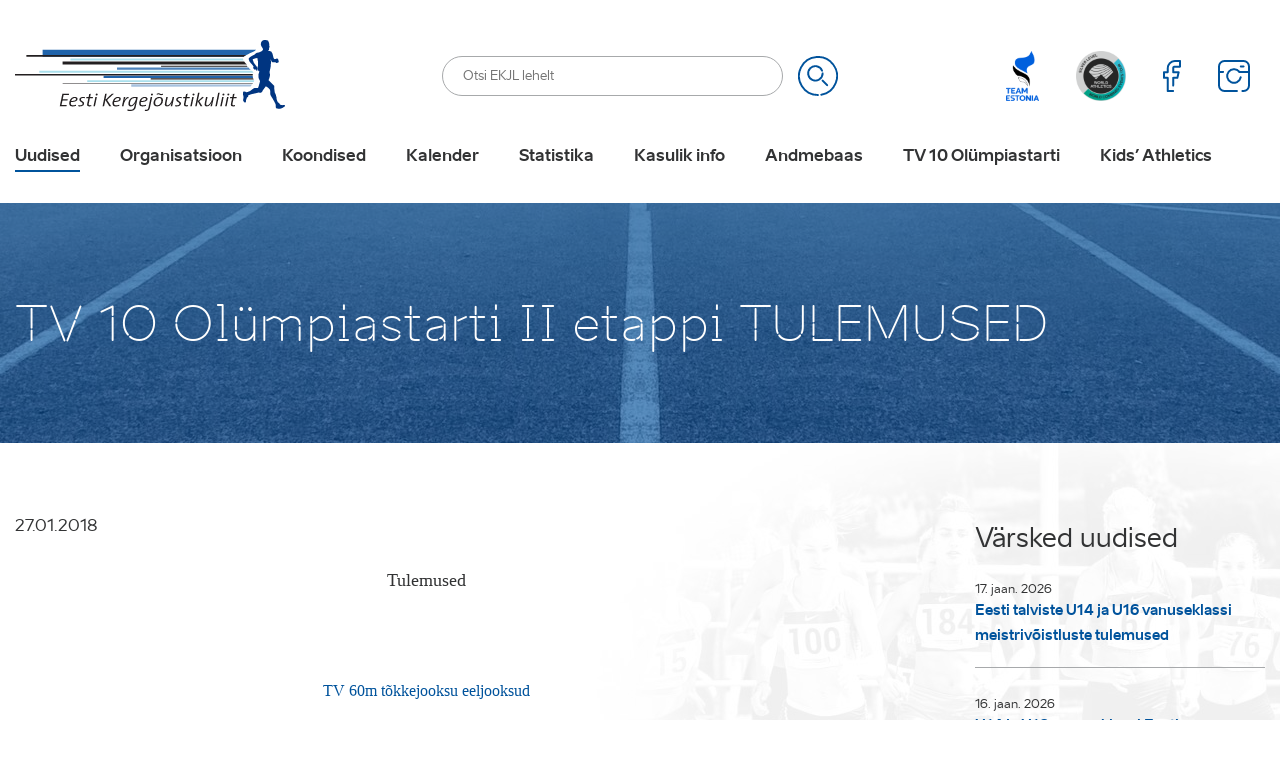

--- FILE ---
content_type: text/html; charset=UTF-8
request_url: https://www.ekjl.ee/uudised/tv-10-olumpiastarti-ii-etappi-tulemused/
body_size: 31947
content:
<!DOCTYPE html>
<html lang="et" id="html" class="no-js">
<head>
	<meta charset="utf-8"><link rel="preload" href="https://www.ekjl.ee/wp-content/themes/ekjl/theme/fonts/aino-regular-webfont.woff2" as="font" type="font/woff2" crossorigin="">
<link rel="preload" href="https://www.ekjl.ee/wp-content/themes/ekjl/theme/fonts/aino-bold-webfont.woff2" as="font" type="font/woff2" crossorigin="">
<link rel="preload" href="https://www.ekjl.ee/wp-content/themes/ekjl/theme/fonts/aino-headline-webfont.woff2" as="font" type="font/woff2" crossorigin="">
<link rel="preload" href="https://www.ekjl.ee/wp-content/cache/fvm/min/1766404083-css58fc09794da45dadf000b1987d6d4e796f7bd759ae93098f4b354d970630a.css" as="style" media="all" />
<link rel="preload" href="https://www.ekjl.ee/wp-content/cache/fvm/min/1766404083-csscaa352f6edbe24d5f9170baf78b104a992176bc6292cc2e6d888a71ae3535.css" as="style" media="all" />
<link rel="preload" href="https://www.ekjl.ee/wp-content/cache/fvm/min/1766404083-css76f031e05fda60f345da484beaa2e71c6f85aaad8b14110458ce591e4e4e0.css" as="style" media="all" />
<link rel="preload" href="https://www.ekjl.ee/wp-content/cache/fvm/min/1766404083-css91a80746c29e8d97faf7e7ec870bf88c3d8e718d33e153aa2f188daa59457.css" as="style" media="all" />
<link rel="preload" href="https://www.ekjl.ee/wp-content/cache/fvm/min/1766404083-css4a6c7d2fc71852be14eb0774133d633b4449b5d6302ccd81805cdbad38927.css" as="style" media="all" />
<link rel="preload" href="https://www.ekjl.ee/wp-content/cache/fvm/min/1766404083-css960d900f58ef5b5d0e6ec485a64168e413c48699b079a7ef1e4d4783f8845.css" as="style" media="all" />
<link rel="preload" href="https://www.ekjl.ee/wp-content/cache/fvm/min/1766404083-cssd022279b081834ece290c86a1952eb0fa76d50b812014bf9ca049ddf79aa0.css" as="style" media="all" /><script data-cfasync="false">if(navigator.userAgent.match(/MSIE|Internet Explorer/i)||navigator.userAgent.match(/Trident\/7\..*?rv:11/i)){var href=document.location.href;if(!href.match(/[?&]iebrowser/)){if(href.indexOf("?")==-1){if(href.indexOf("#")==-1){document.location.href=href+"?iebrowser=1"}else{document.location.href=href.replace("#","?iebrowser=1#")}}else{if(href.indexOf("#")==-1){document.location.href=href+"&iebrowser=1"}else{document.location.href=href.replace("#","&iebrowser=1#")}}}}</script>
<script data-cfasync="false">class FVMLoader{constructor(e){this.triggerEvents=e,this.eventOptions={passive:!0},this.userEventListener=this.triggerListener.bind(this),this.delayedScripts={normal:[],async:[],defer:[]},this.allJQueries=[]}_addUserInteractionListener(e){this.triggerEvents.forEach(t=>window.addEventListener(t,e.userEventListener,e.eventOptions))}_removeUserInteractionListener(e){this.triggerEvents.forEach(t=>window.removeEventListener(t,e.userEventListener,e.eventOptions))}triggerListener(){this._removeUserInteractionListener(this),"loading"===document.readyState?document.addEventListener("DOMContentLoaded",this._loadEverythingNow.bind(this)):this._loadEverythingNow()}async _loadEverythingNow(){this._runAllDelayedCSS(),this._delayEventListeners(),this._delayJQueryReady(this),this._handleDocumentWrite(),this._registerAllDelayedScripts(),await this._loadScriptsFromList(this.delayedScripts.normal),await this._loadScriptsFromList(this.delayedScripts.defer),await this._loadScriptsFromList(this.delayedScripts.async),await this._triggerDOMContentLoaded(),await this._triggerWindowLoad(),window.dispatchEvent(new Event("wpr-allScriptsLoaded"))}_registerAllDelayedScripts(){document.querySelectorAll("script[type=fvmdelay]").forEach(e=>{e.hasAttribute("src")?e.hasAttribute("async")&&!1!==e.async?this.delayedScripts.async.push(e):e.hasAttribute("defer")&&!1!==e.defer||"module"===e.getAttribute("data-type")?this.delayedScripts.defer.push(e):this.delayedScripts.normal.push(e):this.delayedScripts.normal.push(e)})}_runAllDelayedCSS(){document.querySelectorAll("link[rel=fvmdelay]").forEach(e=>{e.setAttribute("rel","stylesheet")})}async _transformScript(e){return await this._requestAnimFrame(),new Promise(t=>{const n=document.createElement("script");let r;[...e.attributes].forEach(e=>{let t=e.nodeName;"type"!==t&&("data-type"===t&&(t="type",r=e.nodeValue),n.setAttribute(t,e.nodeValue))}),e.hasAttribute("src")?(n.addEventListener("load",t),n.addEventListener("error",t)):(n.text=e.text,t()),e.parentNode.replaceChild(n,e)})}async _loadScriptsFromList(e){const t=e.shift();return t?(await this._transformScript(t),this._loadScriptsFromList(e)):Promise.resolve()}_delayEventListeners(){let e={};function t(t,n){!function(t){function n(n){return e[t].eventsToRewrite.indexOf(n)>=0?"wpr-"+n:n}e[t]||(e[t]={originalFunctions:{add:t.addEventListener,remove:t.removeEventListener},eventsToRewrite:[]},t.addEventListener=function(){arguments[0]=n(arguments[0]),e[t].originalFunctions.add.apply(t,arguments)},t.removeEventListener=function(){arguments[0]=n(arguments[0]),e[t].originalFunctions.remove.apply(t,arguments)})}(t),e[t].eventsToRewrite.push(n)}function n(e,t){let n=e[t];Object.defineProperty(e,t,{get:()=>n||function(){},set(r){e["wpr"+t]=n=r}})}t(document,"DOMContentLoaded"),t(window,"DOMContentLoaded"),t(window,"load"),t(window,"pageshow"),t(document,"readystatechange"),n(document,"onreadystatechange"),n(window,"onload"),n(window,"onpageshow")}_delayJQueryReady(e){let t=window.jQuery;Object.defineProperty(window,"jQuery",{get:()=>t,set(n){if(n&&n.fn&&!e.allJQueries.includes(n)){n.fn.ready=n.fn.init.prototype.ready=function(t){e.domReadyFired?t.bind(document)(n):document.addEventListener("DOMContentLoaded2",()=>t.bind(document)(n))};const t=n.fn.on;n.fn.on=n.fn.init.prototype.on=function(){if(this[0]===window){function e(e){return e.split(" ").map(e=>"load"===e||0===e.indexOf("load.")?"wpr-jquery-load":e).join(" ")}"string"==typeof arguments[0]||arguments[0]instanceof String?arguments[0]=e(arguments[0]):"object"==typeof arguments[0]&&Object.keys(arguments[0]).forEach(t=>{delete Object.assign(arguments[0],{[e(t)]:arguments[0][t]})[t]})}return t.apply(this,arguments),this},e.allJQueries.push(n)}t=n}})}async _triggerDOMContentLoaded(){this.domReadyFired=!0,await this._requestAnimFrame(),document.dispatchEvent(new Event("DOMContentLoaded2")),await this._requestAnimFrame(),window.dispatchEvent(new Event("DOMContentLoaded2")),await this._requestAnimFrame(),document.dispatchEvent(new Event("wpr-readystatechange")),await this._requestAnimFrame(),document.wpronreadystatechange&&document.wpronreadystatechange()}async _triggerWindowLoad(){await this._requestAnimFrame(),window.dispatchEvent(new Event("wpr-load")),await this._requestAnimFrame(),window.wpronload&&window.wpronload(),await this._requestAnimFrame(),this.allJQueries.forEach(e=>e(window).trigger("wpr-jquery-load")),window.dispatchEvent(new Event("wpr-pageshow")),await this._requestAnimFrame(),window.wpronpageshow&&window.wpronpageshow()}_handleDocumentWrite(){const e=new Map;document.write=document.writeln=function(t){const n=document.currentScript,r=document.createRange(),i=n.parentElement;let a=e.get(n);void 0===a&&(a=n.nextSibling,e.set(n,a));const s=document.createDocumentFragment();r.setStart(s,0),s.appendChild(r.createContextualFragment(t)),i.insertBefore(s,a)}}async _requestAnimFrame(){return new Promise(e=>requestAnimationFrame(e))}static run(){const e=new FVMLoader(["keydown","mousemove","touchmove","touchstart","touchend","wheel"]);e._addUserInteractionListener(e)}}FVMLoader.run();</script><meta http-equiv="X-UA-Compatible" content="IE=edge"><meta name="viewport" content="width=device-width, initial-scale=1.0, maximum-scale=1.0, user-scalable=no" /><meta name="format-detection" content="telephone=no"><meta name='robots' content='index, follow, max-image-preview:large, max-snippet:-1, max-video-preview:-1' /><link rel="alternate" hreflang="et" href="https://www.ekjl.ee/uudised/tv-10-olumpiastarti-ii-etappi-tulemused/" /><link rel="alternate" hreflang="x-default" href="https://www.ekjl.ee/uudised/tv-10-olumpiastarti-ii-etappi-tulemused/" /><title>TV 10 Olümpiastarti II etappi TULEMUSED &#8211; Eesti Kergejõustikuliit</title><link rel="canonical" href="https://www.ekjl.ee/uudised/tv-10-olumpiastarti-ii-etappi-tulemused/" /><meta property="og:locale" content="et_EE" /><meta property="og:type" content="article" /><meta property="og:title" content="TV 10 Olümpiastarti II etappi TULEMUSED &#8211; Eesti Kergejõustikuliit" /><meta property="og:description" content=" TV 10 Olümpiastarti II etappi TULEMUSED" /><meta property="og:url" content="https://www.ekjl.ee/uudised/tv-10-olumpiastarti-ii-etappi-tulemused/" /><meta property="og:site_name" content="Eesti Kergejõustikuliit" /><meta property="article:published_time" content="2018-01-26T22:00:00+00:00" /><meta property="article:modified_time" content="2020-01-31T08:23:29+00:00" /><meta property="og:image" content="https://www.ekjl.ee/wp-content/uploads/2019/12/7334.jpg" /><meta property="og:image:width" content="703" /><meta property="og:image:height" content="401" /><meta property="og:image:type" content="image/jpeg" /><meta name="author" content="admin" /><meta name="twitter:card" content="summary_large_image" /><meta name="twitter:label1" content="Written by" /><meta name="twitter:data1" content="admin" /><script type="application/ld+json" class="yoast-schema-graph">{"@context":"https://schema.org","@graph":[{"@type":"WebPage","@id":"https://www.ekjl.ee/uudised/tv-10-olumpiastarti-ii-etappi-tulemused/","url":"https://www.ekjl.ee/uudised/tv-10-olumpiastarti-ii-etappi-tulemused/","name":"TV 10 Olümpiastarti II etappi TULEMUSED &#8211; Eesti Kergejõustikuliit","isPartOf":{"@id":"https://www.ekjl.ee/#website"},"primaryImageOfPage":{"@id":"https://www.ekjl.ee/uudised/tv-10-olumpiastarti-ii-etappi-tulemused/#primaryimage"},"image":{"@id":"https://www.ekjl.ee/uudised/tv-10-olumpiastarti-ii-etappi-tulemused/#primaryimage"},"thumbnailUrl":"https://www.ekjl.ee/wp-content/uploads/2019/12/7334.jpg","datePublished":"2018-01-26T22:00:00+00:00","dateModified":"2020-01-31T08:23:29+00:00","author":{"@id":"https://www.ekjl.ee/#/schema/person/9e2760ebc1b494f049af7934cc735063"},"breadcrumb":{"@id":"https://www.ekjl.ee/uudised/tv-10-olumpiastarti-ii-etappi-tulemused/#breadcrumb"},"inLanguage":"et","potentialAction":[{"@type":"ReadAction","target":["https://www.ekjl.ee/uudised/tv-10-olumpiastarti-ii-etappi-tulemused/"]}]},{"@type":"ImageObject","inLanguage":"et","@id":"https://www.ekjl.ee/uudised/tv-10-olumpiastarti-ii-etappi-tulemused/#primaryimage","url":"https://www.ekjl.ee/wp-content/uploads/2019/12/7334.jpg","contentUrl":"https://www.ekjl.ee/wp-content/uploads/2019/12/7334.jpg","width":703,"height":401},{"@type":"BreadcrumbList","@id":"https://www.ekjl.ee/uudised/tv-10-olumpiastarti-ii-etappi-tulemused/#breadcrumb","itemListElement":[{"@type":"ListItem","position":1,"name":"Home","item":"https://www.ekjl.ee/"},{"@type":"ListItem","position":2,"name":"TV 10 Olümpiastarti II etappi TULEMUSED"}]},{"@type":"WebSite","@id":"https://www.ekjl.ee/#website","url":"https://www.ekjl.ee/","name":"Eesti Kergejõustikuliit","description":"Kergejõustikualane tegevus Eestis","potentialAction":[{"@type":"SearchAction","target":{"@type":"EntryPoint","urlTemplate":"https://www.ekjl.ee/?s={search_term_string}"},"query-input":{"@type":"PropertyValueSpecification","valueRequired":true,"valueName":"search_term_string"}}],"inLanguage":"et"},{"@type":"Person","@id":"https://www.ekjl.ee/#/schema/person/9e2760ebc1b494f049af7934cc735063","name":"admin","image":{"@type":"ImageObject","inLanguage":"et","@id":"https://www.ekjl.ee/#/schema/person/image/","url":"https://secure.gravatar.com/avatar/38eb6b63ef9a80e4d598efae8dad4a96614036e3f1efdd01f8ce391d9e8f7a03?s=96&d=mm&r=g","contentUrl":"https://secure.gravatar.com/avatar/38eb6b63ef9a80e4d598efae8dad4a96614036e3f1efdd01f8ce391d9e8f7a03?s=96&d=mm&r=g","caption":"admin"},"url":"https://www.ekjl.ee/author/admin/"}]}</script>
	
    
    
    
    
    
	<script data-cfasync="false" data-no-defer="1" data-no-minify="1" data-no-optimize="1">var ewww_webp_supported=!1;function check_webp_feature(A,e){var w;e=void 0!==e?e:function(){},ewww_webp_supported?e(ewww_webp_supported):((w=new Image).onload=function(){ewww_webp_supported=0<w.width&&0<w.height,e&&e(ewww_webp_supported)},w.onerror=function(){e&&e(!1)},w.src="data:image/webp;base64,"+{alpha:"UklGRkoAAABXRUJQVlA4WAoAAAAQAAAAAAAAAAAAQUxQSAwAAAARBxAR/Q9ERP8DAABWUDggGAAAABQBAJ0BKgEAAQAAAP4AAA3AAP7mtQAAAA=="}[A])}check_webp_feature("alpha");</script><script data-cfasync="false" data-no-defer="1" data-no-minify="1" data-no-optimize="1">var Arrive=function(c,w){"use strict";if(c.MutationObserver&&"undefined"!=typeof HTMLElement){var r,a=0,u=(r=HTMLElement.prototype.matches||HTMLElement.prototype.webkitMatchesSelector||HTMLElement.prototype.mozMatchesSelector||HTMLElement.prototype.msMatchesSelector,{matchesSelector:function(e,t){return e instanceof HTMLElement&&r.call(e,t)},addMethod:function(e,t,r){var a=e[t];e[t]=function(){return r.length==arguments.length?r.apply(this,arguments):"function"==typeof a?a.apply(this,arguments):void 0}},callCallbacks:function(e,t){t&&t.options.onceOnly&&1==t.firedElems.length&&(e=[e[0]]);for(var r,a=0;r=e[a];a++)r&&r.callback&&r.callback.call(r.elem,r.elem);t&&t.options.onceOnly&&1==t.firedElems.length&&t.me.unbindEventWithSelectorAndCallback.call(t.target,t.selector,t.callback)},checkChildNodesRecursively:function(e,t,r,a){for(var i,n=0;i=e[n];n++)r(i,t,a)&&a.push({callback:t.callback,elem:i}),0<i.childNodes.length&&u.checkChildNodesRecursively(i.childNodes,t,r,a)},mergeArrays:function(e,t){var r,a={};for(r in e)e.hasOwnProperty(r)&&(a[r]=e[r]);for(r in t)t.hasOwnProperty(r)&&(a[r]=t[r]);return a},toElementsArray:function(e){return e=void 0!==e&&("number"!=typeof e.length||e===c)?[e]:e}}),e=(l.prototype.addEvent=function(e,t,r,a){a={target:e,selector:t,options:r,callback:a,firedElems:[]};return this._beforeAdding&&this._beforeAdding(a),this._eventsBucket.push(a),a},l.prototype.removeEvent=function(e){for(var t,r=this._eventsBucket.length-1;t=this._eventsBucket[r];r--)e(t)&&(this._beforeRemoving&&this._beforeRemoving(t),(t=this._eventsBucket.splice(r,1))&&t.length&&(t[0].callback=null))},l.prototype.beforeAdding=function(e){this._beforeAdding=e},l.prototype.beforeRemoving=function(e){this._beforeRemoving=e},l),t=function(i,n){var o=new e,l=this,s={fireOnAttributesModification:!1};return o.beforeAdding(function(t){var e=t.target;e!==c.document&&e!==c||(e=document.getElementsByTagName("html")[0]);var r=new MutationObserver(function(e){n.call(this,e,t)}),a=i(t.options);r.observe(e,a),t.observer=r,t.me=l}),o.beforeRemoving(function(e){e.observer.disconnect()}),this.bindEvent=function(e,t,r){t=u.mergeArrays(s,t);for(var a=u.toElementsArray(this),i=0;i<a.length;i++)o.addEvent(a[i],e,t,r)},this.unbindEvent=function(){var r=u.toElementsArray(this);o.removeEvent(function(e){for(var t=0;t<r.length;t++)if(this===w||e.target===r[t])return!0;return!1})},this.unbindEventWithSelectorOrCallback=function(r){var a=u.toElementsArray(this),i=r,e="function"==typeof r?function(e){for(var t=0;t<a.length;t++)if((this===w||e.target===a[t])&&e.callback===i)return!0;return!1}:function(e){for(var t=0;t<a.length;t++)if((this===w||e.target===a[t])&&e.selector===r)return!0;return!1};o.removeEvent(e)},this.unbindEventWithSelectorAndCallback=function(r,a){var i=u.toElementsArray(this);o.removeEvent(function(e){for(var t=0;t<i.length;t++)if((this===w||e.target===i[t])&&e.selector===r&&e.callback===a)return!0;return!1})},this},i=new function(){var s={fireOnAttributesModification:!1,onceOnly:!1,existing:!1};function n(e,t,r){return!(!u.matchesSelector(e,t.selector)||(e._id===w&&(e._id=a++),-1!=t.firedElems.indexOf(e._id)))&&(t.firedElems.push(e._id),!0)}var c=(i=new t(function(e){var t={attributes:!1,childList:!0,subtree:!0};return e.fireOnAttributesModification&&(t.attributes=!0),t},function(e,i){e.forEach(function(e){var t=e.addedNodes,r=e.target,a=[];null!==t&&0<t.length?u.checkChildNodesRecursively(t,i,n,a):"attributes"===e.type&&n(r,i)&&a.push({callback:i.callback,elem:r}),u.callCallbacks(a,i)})})).bindEvent;return i.bindEvent=function(e,t,r){t=void 0===r?(r=t,s):u.mergeArrays(s,t);var a=u.toElementsArray(this);if(t.existing){for(var i=[],n=0;n<a.length;n++)for(var o=a[n].querySelectorAll(e),l=0;l<o.length;l++)i.push({callback:r,elem:o[l]});if(t.onceOnly&&i.length)return r.call(i[0].elem,i[0].elem);setTimeout(u.callCallbacks,1,i)}c.call(this,e,t,r)},i},o=new function(){var a={};function i(e,t){return u.matchesSelector(e,t.selector)}var n=(o=new t(function(){return{childList:!0,subtree:!0}},function(e,r){e.forEach(function(e){var t=e.removedNodes,e=[];null!==t&&0<t.length&&u.checkChildNodesRecursively(t,r,i,e),u.callCallbacks(e,r)})})).bindEvent;return o.bindEvent=function(e,t,r){t=void 0===r?(r=t,a):u.mergeArrays(a,t),n.call(this,e,t,r)},o};d(HTMLElement.prototype),d(NodeList.prototype),d(HTMLCollection.prototype),d(HTMLDocument.prototype),d(Window.prototype);var n={};return s(i,n,"unbindAllArrive"),s(o,n,"unbindAllLeave"),n}function l(){this._eventsBucket=[],this._beforeAdding=null,this._beforeRemoving=null}function s(e,t,r){u.addMethod(t,r,e.unbindEvent),u.addMethod(t,r,e.unbindEventWithSelectorOrCallback),u.addMethod(t,r,e.unbindEventWithSelectorAndCallback)}function d(e){e.arrive=i.bindEvent,s(i,e,"unbindArrive"),e.leave=o.bindEvent,s(o,e,"unbindLeave")}}(window,void 0),ewww_webp_supported=!1;function check_webp_feature(e,t){var r;ewww_webp_supported?t(ewww_webp_supported):((r=new Image).onload=function(){ewww_webp_supported=0<r.width&&0<r.height,t(ewww_webp_supported)},r.onerror=function(){t(!1)},r.src="data:image/webp;base64,"+{alpha:"UklGRkoAAABXRUJQVlA4WAoAAAAQAAAAAAAAAAAAQUxQSAwAAAARBxAR/Q9ERP8DAABWUDggGAAAABQBAJ0BKgEAAQAAAP4AAA3AAP7mtQAAAA==",animation:"UklGRlIAAABXRUJQVlA4WAoAAAASAAAAAAAAAAAAQU5JTQYAAAD/////AABBTk1GJgAAAAAAAAAAAAAAAAAAAGQAAABWUDhMDQAAAC8AAAAQBxAREYiI/gcA"}[e])}function ewwwLoadImages(e){if(e){for(var t=document.querySelectorAll(".batch-image img, .image-wrapper a, .ngg-pro-masonry-item a, .ngg-galleria-offscreen-seo-wrapper a"),r=0,a=t.length;r<a;r++)ewwwAttr(t[r],"data-src",t[r].getAttribute("data-webp")),ewwwAttr(t[r],"data-thumbnail",t[r].getAttribute("data-webp-thumbnail"));for(var i=document.querySelectorAll("div.woocommerce-product-gallery__image"),r=0,a=i.length;r<a;r++)ewwwAttr(i[r],"data-thumb",i[r].getAttribute("data-webp-thumb"))}for(var n=document.querySelectorAll("video"),r=0,a=n.length;r<a;r++)ewwwAttr(n[r],"poster",e?n[r].getAttribute("data-poster-webp"):n[r].getAttribute("data-poster-image"));for(var o,l=document.querySelectorAll("img.ewww_webp_lazy_load"),r=0,a=l.length;r<a;r++)e&&(ewwwAttr(l[r],"data-lazy-srcset",l[r].getAttribute("data-lazy-srcset-webp")),ewwwAttr(l[r],"data-srcset",l[r].getAttribute("data-srcset-webp")),ewwwAttr(l[r],"data-lazy-src",l[r].getAttribute("data-lazy-src-webp")),ewwwAttr(l[r],"data-src",l[r].getAttribute("data-src-webp")),ewwwAttr(l[r],"data-orig-file",l[r].getAttribute("data-webp-orig-file")),ewwwAttr(l[r],"data-medium-file",l[r].getAttribute("data-webp-medium-file")),ewwwAttr(l[r],"data-large-file",l[r].getAttribute("data-webp-large-file")),null!=(o=l[r].getAttribute("srcset"))&&!1!==o&&o.includes("R0lGOD")&&ewwwAttr(l[r],"src",l[r].getAttribute("data-lazy-src-webp"))),l[r].className=l[r].className.replace(/\bewww_webp_lazy_load\b/,"");for(var s=document.querySelectorAll(".ewww_webp"),r=0,a=s.length;r<a;r++)e?(ewwwAttr(s[r],"srcset",s[r].getAttribute("data-srcset-webp")),ewwwAttr(s[r],"src",s[r].getAttribute("data-src-webp")),ewwwAttr(s[r],"data-orig-file",s[r].getAttribute("data-webp-orig-file")),ewwwAttr(s[r],"data-medium-file",s[r].getAttribute("data-webp-medium-file")),ewwwAttr(s[r],"data-large-file",s[r].getAttribute("data-webp-large-file")),ewwwAttr(s[r],"data-large_image",s[r].getAttribute("data-webp-large_image")),ewwwAttr(s[r],"data-src",s[r].getAttribute("data-webp-src"))):(ewwwAttr(s[r],"srcset",s[r].getAttribute("data-srcset-img")),ewwwAttr(s[r],"src",s[r].getAttribute("data-src-img"))),s[r].className=s[r].className.replace(/\bewww_webp\b/,"ewww_webp_loaded");window.jQuery&&jQuery.fn.isotope&&jQuery.fn.imagesLoaded&&(jQuery(".fusion-posts-container-infinite").imagesLoaded(function(){jQuery(".fusion-posts-container-infinite").hasClass("isotope")&&jQuery(".fusion-posts-container-infinite").isotope()}),jQuery(".fusion-portfolio:not(.fusion-recent-works) .fusion-portfolio-wrapper").imagesLoaded(function(){jQuery(".fusion-portfolio:not(.fusion-recent-works) .fusion-portfolio-wrapper").isotope()}))}function ewwwWebPInit(e){ewwwLoadImages(e),ewwwNggLoadGalleries(e),document.arrive(".ewww_webp",function(){ewwwLoadImages(e)}),document.arrive(".ewww_webp_lazy_load",function(){ewwwLoadImages(e)}),document.arrive("videos",function(){ewwwLoadImages(e)}),"loading"==document.readyState?document.addEventListener("DOMContentLoaded",ewwwJSONParserInit):("undefined"!=typeof galleries&&ewwwNggParseGalleries(e),ewwwWooParseVariations(e))}function ewwwAttr(e,t,r){null!=r&&!1!==r&&e.setAttribute(t,r)}function ewwwJSONParserInit(){"undefined"!=typeof galleries&&check_webp_feature("alpha",ewwwNggParseGalleries),check_webp_feature("alpha",ewwwWooParseVariations)}function ewwwWooParseVariations(e){if(e)for(var t=document.querySelectorAll("form.variations_form"),r=0,a=t.length;r<a;r++){var i=t[r].getAttribute("data-product_variations"),n=!1;try{for(var o in i=JSON.parse(i))void 0!==i[o]&&void 0!==i[o].image&&(void 0!==i[o].image.src_webp&&(i[o].image.src=i[o].image.src_webp,n=!0),void 0!==i[o].image.srcset_webp&&(i[o].image.srcset=i[o].image.srcset_webp,n=!0),void 0!==i[o].image.full_src_webp&&(i[o].image.full_src=i[o].image.full_src_webp,n=!0),void 0!==i[o].image.gallery_thumbnail_src_webp&&(i[o].image.gallery_thumbnail_src=i[o].image.gallery_thumbnail_src_webp,n=!0),void 0!==i[o].image.thumb_src_webp&&(i[o].image.thumb_src=i[o].image.thumb_src_webp,n=!0));n&&ewwwAttr(t[r],"data-product_variations",JSON.stringify(i))}catch(e){}}}function ewwwNggParseGalleries(e){if(e)for(var t in galleries){var r=galleries[t];galleries[t].images_list=ewwwNggParseImageList(r.images_list)}}function ewwwNggLoadGalleries(e){e&&document.addEventListener("ngg.galleria.themeadded",function(e,t){window.ngg_galleria._create_backup=window.ngg_galleria.create,window.ngg_galleria.create=function(e,t){var r=$(e).data("id");return galleries["gallery_"+r].images_list=ewwwNggParseImageList(galleries["gallery_"+r].images_list),window.ngg_galleria._create_backup(e,t)}})}function ewwwNggParseImageList(e){for(var t in e){var r=e[t];if(void 0!==r["image-webp"]&&(e[t].image=r["image-webp"],delete e[t]["image-webp"]),void 0!==r["thumb-webp"]&&(e[t].thumb=r["thumb-webp"],delete e[t]["thumb-webp"]),void 0!==r.full_image_webp&&(e[t].full_image=r.full_image_webp,delete e[t].full_image_webp),void 0!==r.srcsets)for(var a in r.srcsets)nggSrcset=r.srcsets[a],void 0!==r.srcsets[a+"-webp"]&&(e[t].srcsets[a]=r.srcsets[a+"-webp"],delete e[t].srcsets[a+"-webp"]);if(void 0!==r.full_srcsets)for(var i in r.full_srcsets)nggFSrcset=r.full_srcsets[i],void 0!==r.full_srcsets[i+"-webp"]&&(e[t].full_srcsets[i]=r.full_srcsets[i+"-webp"],delete e[t].full_srcsets[i+"-webp"])}return e}check_webp_feature("alpha",ewwwWebPInit);</script>



	
	
	
	
	
	
	
	
	
	
	
	
	
	
	
	
	
	
	
	
	





<style id='wp-img-auto-sizes-contain-inline-css' type='text/css' media="all">img:is([sizes=auto i],[sizes^="auto," i]){contain-intrinsic-size:3000px 1500px}</style>
<link rel='stylesheet' id='sbi_styles-css' href='https://www.ekjl.ee/wp-content/cache/fvm/min/1766404083-css58fc09794da45dadf000b1987d6d4e796f7bd759ae93098f4b354d970630a.css' type='text/css' media='all' />
<link rel='stylesheet' id='wp-block-library-css' href='https://www.ekjl.ee/wp-content/cache/fvm/min/1766404083-csscaa352f6edbe24d5f9170baf78b104a992176bc6292cc2e6d888a71ae3535.css' type='text/css' media='all' />
<style id='global-styles-inline-css' type='text/css' media="all">:root{--wp--preset--aspect-ratio--square:1;--wp--preset--aspect-ratio--4-3:4/3;--wp--preset--aspect-ratio--3-4:3/4;--wp--preset--aspect-ratio--3-2:3/2;--wp--preset--aspect-ratio--2-3:2/3;--wp--preset--aspect-ratio--16-9:16/9;--wp--preset--aspect-ratio--9-16:9/16;--wp--preset--color--black:#000000;--wp--preset--color--cyan-bluish-gray:#abb8c3;--wp--preset--color--white:#ffffff;--wp--preset--color--pale-pink:#f78da7;--wp--preset--color--vivid-red:#cf2e2e;--wp--preset--color--luminous-vivid-orange:#ff6900;--wp--preset--color--luminous-vivid-amber:#fcb900;--wp--preset--color--light-green-cyan:#7bdcb5;--wp--preset--color--vivid-green-cyan:#00d084;--wp--preset--color--pale-cyan-blue:#8ed1fc;--wp--preset--color--vivid-cyan-blue:#0693e3;--wp--preset--color--vivid-purple:#9b51e0;--wp--preset--gradient--vivid-cyan-blue-to-vivid-purple:linear-gradient(135deg,rgb(6,147,227) 0%,rgb(155,81,224) 100%);--wp--preset--gradient--light-green-cyan-to-vivid-green-cyan:linear-gradient(135deg,rgb(122,220,180) 0%,rgb(0,208,130) 100%);--wp--preset--gradient--luminous-vivid-amber-to-luminous-vivid-orange:linear-gradient(135deg,rgb(252,185,0) 0%,rgb(255,105,0) 100%);--wp--preset--gradient--luminous-vivid-orange-to-vivid-red:linear-gradient(135deg,rgb(255,105,0) 0%,rgb(207,46,46) 100%);--wp--preset--gradient--very-light-gray-to-cyan-bluish-gray:linear-gradient(135deg,rgb(238,238,238) 0%,rgb(169,184,195) 100%);--wp--preset--gradient--cool-to-warm-spectrum:linear-gradient(135deg,rgb(74,234,220) 0%,rgb(151,120,209) 20%,rgb(207,42,186) 40%,rgb(238,44,130) 60%,rgb(251,105,98) 80%,rgb(254,248,76) 100%);--wp--preset--gradient--blush-light-purple:linear-gradient(135deg,rgb(255,206,236) 0%,rgb(152,150,240) 100%);--wp--preset--gradient--blush-bordeaux:linear-gradient(135deg,rgb(254,205,165) 0%,rgb(254,45,45) 50%,rgb(107,0,62) 100%);--wp--preset--gradient--luminous-dusk:linear-gradient(135deg,rgb(255,203,112) 0%,rgb(199,81,192) 50%,rgb(65,88,208) 100%);--wp--preset--gradient--pale-ocean:linear-gradient(135deg,rgb(255,245,203) 0%,rgb(182,227,212) 50%,rgb(51,167,181) 100%);--wp--preset--gradient--electric-grass:linear-gradient(135deg,rgb(202,248,128) 0%,rgb(113,206,126) 100%);--wp--preset--gradient--midnight:linear-gradient(135deg,rgb(2,3,129) 0%,rgb(40,116,252) 100%);--wp--preset--font-size--small:13px;--wp--preset--font-size--medium:20px;--wp--preset--font-size--large:36px;--wp--preset--font-size--x-large:42px;--wp--preset--spacing--20:0.44rem;--wp--preset--spacing--30:0.67rem;--wp--preset--spacing--40:1rem;--wp--preset--spacing--50:1.5rem;--wp--preset--spacing--60:2.25rem;--wp--preset--spacing--70:3.38rem;--wp--preset--spacing--80:5.06rem;--wp--preset--shadow--natural:6px 6px 9px rgba(0, 0, 0, 0.2);--wp--preset--shadow--deep:12px 12px 50px rgba(0, 0, 0, 0.4);--wp--preset--shadow--sharp:6px 6px 0px rgba(0, 0, 0, 0.2);--wp--preset--shadow--outlined:6px 6px 0px -3px rgb(255, 255, 255), 6px 6px rgb(0, 0, 0);--wp--preset--shadow--crisp:6px 6px 0px rgb(0, 0, 0)}:where(.is-layout-flex){gap:.5em}:where(.is-layout-grid){gap:.5em}body .is-layout-flex{display:flex}.is-layout-flex{flex-wrap:wrap;align-items:center}.is-layout-flex>:is(*,div){margin:0}body .is-layout-grid{display:grid}.is-layout-grid>:is(*,div){margin:0}:where(.wp-block-columns.is-layout-flex){gap:2em}:where(.wp-block-columns.is-layout-grid){gap:2em}:where(.wp-block-post-template.is-layout-flex){gap:1.25em}:where(.wp-block-post-template.is-layout-grid){gap:1.25em}.has-black-color{color:var(--wp--preset--color--black)!important}.has-cyan-bluish-gray-color{color:var(--wp--preset--color--cyan-bluish-gray)!important}.has-white-color{color:var(--wp--preset--color--white)!important}.has-pale-pink-color{color:var(--wp--preset--color--pale-pink)!important}.has-vivid-red-color{color:var(--wp--preset--color--vivid-red)!important}.has-luminous-vivid-orange-color{color:var(--wp--preset--color--luminous-vivid-orange)!important}.has-luminous-vivid-amber-color{color:var(--wp--preset--color--luminous-vivid-amber)!important}.has-light-green-cyan-color{color:var(--wp--preset--color--light-green-cyan)!important}.has-vivid-green-cyan-color{color:var(--wp--preset--color--vivid-green-cyan)!important}.has-pale-cyan-blue-color{color:var(--wp--preset--color--pale-cyan-blue)!important}.has-vivid-cyan-blue-color{color:var(--wp--preset--color--vivid-cyan-blue)!important}.has-vivid-purple-color{color:var(--wp--preset--color--vivid-purple)!important}.has-black-background-color{background-color:var(--wp--preset--color--black)!important}.has-cyan-bluish-gray-background-color{background-color:var(--wp--preset--color--cyan-bluish-gray)!important}.has-white-background-color{background-color:var(--wp--preset--color--white)!important}.has-pale-pink-background-color{background-color:var(--wp--preset--color--pale-pink)!important}.has-vivid-red-background-color{background-color:var(--wp--preset--color--vivid-red)!important}.has-luminous-vivid-orange-background-color{background-color:var(--wp--preset--color--luminous-vivid-orange)!important}.has-luminous-vivid-amber-background-color{background-color:var(--wp--preset--color--luminous-vivid-amber)!important}.has-light-green-cyan-background-color{background-color:var(--wp--preset--color--light-green-cyan)!important}.has-vivid-green-cyan-background-color{background-color:var(--wp--preset--color--vivid-green-cyan)!important}.has-pale-cyan-blue-background-color{background-color:var(--wp--preset--color--pale-cyan-blue)!important}.has-vivid-cyan-blue-background-color{background-color:var(--wp--preset--color--vivid-cyan-blue)!important}.has-vivid-purple-background-color{background-color:var(--wp--preset--color--vivid-purple)!important}.has-black-border-color{border-color:var(--wp--preset--color--black)!important}.has-cyan-bluish-gray-border-color{border-color:var(--wp--preset--color--cyan-bluish-gray)!important}.has-white-border-color{border-color:var(--wp--preset--color--white)!important}.has-pale-pink-border-color{border-color:var(--wp--preset--color--pale-pink)!important}.has-vivid-red-border-color{border-color:var(--wp--preset--color--vivid-red)!important}.has-luminous-vivid-orange-border-color{border-color:var(--wp--preset--color--luminous-vivid-orange)!important}.has-luminous-vivid-amber-border-color{border-color:var(--wp--preset--color--luminous-vivid-amber)!important}.has-light-green-cyan-border-color{border-color:var(--wp--preset--color--light-green-cyan)!important}.has-vivid-green-cyan-border-color{border-color:var(--wp--preset--color--vivid-green-cyan)!important}.has-pale-cyan-blue-border-color{border-color:var(--wp--preset--color--pale-cyan-blue)!important}.has-vivid-cyan-blue-border-color{border-color:var(--wp--preset--color--vivid-cyan-blue)!important}.has-vivid-purple-border-color{border-color:var(--wp--preset--color--vivid-purple)!important}.has-vivid-cyan-blue-to-vivid-purple-gradient-background{background:var(--wp--preset--gradient--vivid-cyan-blue-to-vivid-purple)!important}.has-light-green-cyan-to-vivid-green-cyan-gradient-background{background:var(--wp--preset--gradient--light-green-cyan-to-vivid-green-cyan)!important}.has-luminous-vivid-amber-to-luminous-vivid-orange-gradient-background{background:var(--wp--preset--gradient--luminous-vivid-amber-to-luminous-vivid-orange)!important}.has-luminous-vivid-orange-to-vivid-red-gradient-background{background:var(--wp--preset--gradient--luminous-vivid-orange-to-vivid-red)!important}.has-very-light-gray-to-cyan-bluish-gray-gradient-background{background:var(--wp--preset--gradient--very-light-gray-to-cyan-bluish-gray)!important}.has-cool-to-warm-spectrum-gradient-background{background:var(--wp--preset--gradient--cool-to-warm-spectrum)!important}.has-blush-light-purple-gradient-background{background:var(--wp--preset--gradient--blush-light-purple)!important}.has-blush-bordeaux-gradient-background{background:var(--wp--preset--gradient--blush-bordeaux)!important}.has-luminous-dusk-gradient-background{background:var(--wp--preset--gradient--luminous-dusk)!important}.has-pale-ocean-gradient-background{background:var(--wp--preset--gradient--pale-ocean)!important}.has-electric-grass-gradient-background{background:var(--wp--preset--gradient--electric-grass)!important}.has-midnight-gradient-background{background:var(--wp--preset--gradient--midnight)!important}.has-small-font-size{font-size:var(--wp--preset--font-size--small)!important}.has-medium-font-size{font-size:var(--wp--preset--font-size--medium)!important}.has-large-font-size{font-size:var(--wp--preset--font-size--large)!important}.has-x-large-font-size{font-size:var(--wp--preset--font-size--x-large)!important}</style>

<style id='classic-theme-styles-inline-css' type='text/css' media="all">/*! This file is auto-generated */
.wp-block-button__link{color:#fff;background-color:#32373c;border-radius:9999px;box-shadow:none;text-decoration:none;padding:calc(.667em + 2px) calc(1.333em + 2px);font-size:1.125em}.wp-block-file__button{background:#32373c;color:#fff;text-decoration:none}</style>
<link rel='stylesheet' id='tablepress-default-css' href='https://www.ekjl.ee/wp-content/cache/fvm/min/1766404083-css76f031e05fda60f345da484beaa2e71c6f85aaad8b14110458ce591e4e4e0.css' type='text/css' media='all' />
<link rel='stylesheet' id='google-fonts-css' href='https://www.ekjl.ee/wp-content/cache/fvm/min/1766404083-css91a80746c29e8d97faf7e7ec870bf88c3d8e718d33e153aa2f188daa59457.css' type='text/css' media='all' />
<link rel='stylesheet' id='bootstrap-css' href='https://www.ekjl.ee/wp-content/cache/fvm/min/1766404083-css4a6c7d2fc71852be14eb0774133d633b4449b5d6302ccd81805cdbad38927.css' type='text/css' media='all' />
<link rel='stylesheet' id='ama-css' href='https://www.ekjl.ee/wp-content/cache/fvm/min/1766404083-css960d900f58ef5b5d0e6ec485a64168e413c48699b079a7ef1e4d4783f8845.css' type='text/css' media='all' />
<link rel='stylesheet' id='ari-fancybox-css' href='https://www.ekjl.ee/wp-content/cache/fvm/min/1766404083-cssd022279b081834ece290c86a1952eb0fa76d50b812014bf9ca049ddf79aa0.css' type='text/css' media='all' />
<script type="text/javascript" src="https://www.ekjl.ee/wp-includes/js/jquery/jquery.min.js?ver=3.7.1" id="jquery-core-js"></script>
<script type="text/javascript" src="https://www.ekjl.ee/wp-includes/js/jquery/jquery-migrate.min.js?ver=3.4.1" id="jquery-migrate-js"></script>
<script>ARI_FANCYBOX_INIT_FUNC = function($) {$('.no-lightbox').each(function(){
    $(this).find('a').each(function(){
        $(this).addClass('no-lightbox');
    });
});}</script><style type="text/css" media="all">BODY .fancybox-container{z-index:200000}BODY .fancybox-is-open .fancybox-bg{opacity:.87}BODY .fancybox-bg{background-color:#0f0f11}BODY .fancybox-thumbs{background-color:#fff}</style><noscript><style>.lazyload[data-src]{display:none !important;}</style></noscript><style media="all">.lazyload{background-image:none!important}.lazyload:before{background-image:none!important}</style><style type="text/css" media="all">.blue-message{background:none repeat scroll 0 0 #39f;color:#fff;text-shadow:none;font-size:14px;line-height:24px;padding:10px}.green-message{background:none repeat scroll 0 0 #8cc14c;color:#fff;text-shadow:none;font-size:14px;line-height:24px;padding:10px}.orange-message{background:none repeat scroll 0 0 #faa732;color:#fff;text-shadow:none;font-size:14px;line-height:24px;padding:10px}.red-message{background:none repeat scroll 0 0 #da4d31;color:#fff;text-shadow:none;font-size:14px;line-height:24px;padding:10px}.grey-message{background:none repeat scroll 0 0 #53555c;color:#fff;text-shadow:none;font-size:14px;line-height:24px;padding:10px}.left-block{background:none repeat scroll 0 0,radial-gradient(ellipse at center center,#ffffff 0%,#f2f2f2 100%) repeat scroll 0 0 rgba(0,0,0,0);color:#8b8e97;padding:10px;margin:10px;float:left}.right-block{background:none repeat scroll 0 0,radial-gradient(ellipse at center center,#ffffff 0%,#f2f2f2 100%) repeat scroll 0 0 rgba(0,0,0,0);color:#8b8e97;padding:10px;margin:10px;float:right}.blockquotes{background:none;border-left:5px solid #f1f1f1;color:#8B8E97;font-size:14px;font-style:italic;line-height:22px;padding-left:15px;padding:10px;width:60%;float:left}</style>
<link rel="icon" href="https://www.ekjl.ee/wp-content/uploads/2020/04/Jooksev-poiss-1ruut500x500-300x200.jpg" sizes="192x192" />


    
</head>
<body class="wp-singular post-template-default single single-post postid-6632 single-format-standard wp-theme-ekjl">
<div id="wrapper">
<header id="header" role="header">
    <div class="container">
        <div class="row align-items-center justify-content-between">
            <div class="col col-logo col-lg-4">
                <a href="https://www.ekjl.ee" class="site-logo">
                    <svg xmlns="http://www.w3.org/2000/svg" width="270" height="71.44" viewBox="0 0 358.486 94.869"><g transform="translate(-1.175 -0.709)"><path d="M118.792-47.376H316.828a10.351,10.351,0,0,0,.523,3H118.792v-3" transform="translate(0 96)" fill="#2064ab"/><path d="M37.825-82.274H321.449c-3.8,3.432-12.676,5.721-16.676,9.35H37.825v-9.35" transform="translate(0 96)" fill="#2064ab"/><path d="M16.242-75.379H308.431a18.73,18.73,0,0,0-3.657,2.455H16.242v-2.455" transform="translate(0 96)" fill="#231f20"/><path d="M74.73-70.47H303.894a6.085,6.085,0,0,0,.739,2.455H74.73V-70.47" transform="translate(0 96)" fill="#a9dfec"/><path d="M64.329-66.693H305.47c1.092,1.494,2.545,2.88,3.692,4.3H64.329v-4.3" transform="translate(0 96)" fill="#231f20"/><path d="M136.633-58.616H311.28c.548,1.005,1.2,1.932,1.691,1.857l1.164,1.211h-177.5v-3.068" transform="translate(0 96)" fill="#4d83bc"/><path d="M1.175-49.83H317.019a12.073,12.073,0,0,0-.192,1.841H1.175V-49.83" transform="translate(0 96)" fill="#231f20"/><path d="M181.323-44.308H317.375a9.7,9.7,0,0,0,.855,1.841H181.323v-1.841" transform="translate(0 96)" fill="#231f20"/><path d="M97.041-41.658h221.73l.115.152c-.233.761-.445,1.53-.647,2.3H97.04v-2.454" transform="translate(0 96)" fill="#a9dfec"/><path d="M317.036-37.606c-.128.289-.264.63-.351.856H64.427v-.856h252.61" transform="translate(0 96)" fill="#231f20"/><path d="M155.523-36.011l160.4.23-.459.5s-.275.411-.556.881c-.331.516-.715,1.077-.885,1.394l-158.5.067v-3.068" transform="translate(0 96)" fill="#a6c1de"/><path d="M332.092-52.823c.625.61.929.929,1.149,1.152h-1.295Zm-298.679-1.3H315.661l2.08,1.783-.245.672H33.413v-2.455" transform="translate(0 96)" fill="#a9dfec"/><path d="M72.968-23.37h-8.95L60.568-6.749h8.95l.323-1.576H62.914l1.294-6.23h6.6l.323-1.527H64.5l1.213-5.762h6.928l.323-1.526" transform="translate(0 96)" fill="#231f20"/><path d="M84.234-16.5c0-1.453-1.105-2.709-3.774-2.709-4.556,0-7.251,4.161-7.251,8.766,0,2.807,1.483,3.915,4.421,3.915a12.466,12.466,0,0,0,4.448-.739V-8.793a9.977,9.977,0,0,1-3.72.739c-2.264,0-3.073-.542-3.073-2.635a9.573,9.573,0,0,1,.162-1.6C81.376-12.511,84.234-13.989,84.234-16.5Zm-2.049.221c0,1.552-1.914,2.364-6.443,2.536.647-2.241,2.21-4.038,4.475-4.038,1.186,0,1.968.517,1.968,1.5" transform="translate(0 96)" fill="#231f20" fill-rule="evenodd"/><path d="M94.039-19.012a12.056,12.056,0,0,0-2.291-.2c-3.37,0-5.149,1.6-5.149,3.62,0,2.98,4.286,3.3,4.286,5.368,0,1.429-1.321,2.143-3.208,2.143a8.13,8.13,0,0,1-2.237-.345L85.09-6.7a14.57,14.57,0,0,0,2.237.172c3.667,0,5.634-1.9,5.634-3.915,0-2.782-4.286-3.225-4.286-5.343,0-1.133,1-1.97,2.884-1.97a6.825,6.825,0,0,1,2.13.3l.351-1.552" transform="translate(0 96)" fill="#231f20"/><path d="M104.71-18.987h-3.855l.971-4.506-2.1.443-.835,4.063H96l-.323,1.452h2.884l-1.483,7.092c-.566,2.709.108,3.891,2.776,3.891a13.25,13.25,0,0,0,2.426-.246l.081-1.576a8.318,8.318,0,0,1-1.914.2c-1.428,0-1.725-.567-1.294-2.61l1.4-6.747h3.827l.324-1.452" transform="translate(0 96)" fill="#231f20"/><path d="M110.956-22.484a1.209,1.209,0,0,0-1.267-1.231,1.423,1.423,0,0,0-1.455,1.305A1.189,1.189,0,0,0,109.5-21.2,1.4,1.4,0,0,0,110.956-22.484Zm-1.105,3.5h-1.968L105.321-6.749h1.968l2.561-12.238" transform="translate(0 96)" fill="#231f20" fill-rule="evenodd"/><path d="M132.327-23.37h-2.669l-8.438,7.953,1.671-7.953H120.87L117.42-6.749h2.022l1.725-8.347,5.257,8.347h2.561l-5.634-8.4,8.977-8.224" transform="translate(0 96)" fill="#231f20"/><path d="M141.655-16.5c0-1.453-1.105-2.709-3.773-2.709-4.556,0-7.252,4.161-7.252,8.766,0,2.807,1.483,3.915,4.421,3.915a12.468,12.468,0,0,0,4.448-.739V-8.793a9.976,9.976,0,0,1-3.72.739c-2.264,0-3.073-.542-3.073-2.635a9.576,9.576,0,0,1,.161-1.6C138.8-12.511,141.655-13.989,141.655-16.5Zm-2.048.221c0,1.552-1.915,2.364-6.443,2.536.647-2.241,2.211-4.038,4.475-4.038,1.185,0,1.968.517,1.968,1.5" transform="translate(0 96)" fill="#231f20" fill-rule="evenodd"/><path d="M152.162-19.209c-2.669-.419-4.34,1.97-5.9,5.072H146.2a32.731,32.731,0,0,0,1.483-4.85h-1.968L143.184-6.749h1.968l.593-2.807c.62-3.1,3.369-8.5,6.039-7.855l.377-1.8" transform="translate(0 96)" fill="#231f20"/><path d="M164.2-18.815a24.074,24.074,0,0,0-3.989-.344c-5.849,0-8.357,4.506-8.357,8.963,0,2.561,1.052,3.694,2.939,3.694,3.477,0,5.58-3.768,6.442-5.54l.053.024a39.992,39.992,0,0,0-1.724,5.959c-.647,3-2.372,4.014-5.231,4.014a9.75,9.75,0,0,1-3.557-.665L150.32-.865a12.433,12.433,0,0,0,3.5.443c5.068,0,7.009-2.29,7.576-5.048Zm-2.264,1.355-.216,1.059c-.647,3.078-3.531,8.323-6.308,8.323-.916,0-1.509-.69-1.509-2.438,0-3.225,1.644-7.19,5.957-7.19a9.39,9.39,0,0,1,2.076.246" transform="translate(0 96)" fill="#231f20" fill-rule="evenodd"/><path d="M177.113-16.5c0-1.453-1.105-2.709-3.775-2.709-4.555,0-7.25,4.161-7.25,8.766,0,2.807,1.483,3.915,4.421,3.915a12.468,12.468,0,0,0,4.448-.739V-8.793a9.983,9.983,0,0,1-3.721.739c-2.264,0-3.073-.542-3.073-2.635a9.5,9.5,0,0,1,.163-1.6c5.931-.221,8.788-1.7,8.788-4.21Zm-2.049.221c0,1.552-1.913,2.364-6.441,2.536.647-2.241,2.209-4.038,4.473-4.038,1.187,0,1.968.517,1.968,1.5" transform="translate(0 96)" fill="#231f20" fill-rule="evenodd"/><path d="M184.357-22.484a1.208,1.208,0,0,0-1.267-1.231,1.451,1.451,0,0,0-1.483,1.305A1.214,1.214,0,0,0,182.9-21.2,1.42,1.42,0,0,0,184.357-22.484Zm-1.077,3.5h-1.968L178.481-5.518C177.914-2.859,177.294-2,175.381-2a5.056,5.056,0,0,1-1.564-.246l-.4,1.625a8.4,8.4,0,0,0,1.725.2c3.208,0,4.583-1.527,5.229-4.6l2.912-13.961" transform="translate(0 96)" fill="#231f20" fill-rule="evenodd"/><path d="M197.914-22.435l-.377-1.255a2.764,2.764,0,0,1-1.887.714c-1.456,0-2.184-1.157-3.909-1.157a3.846,3.846,0,0,0-2.452.911l.349,1.231a2.619,2.619,0,0,1,1.833-.714c1.536,0,2.049,1.158,3.936,1.158a4.388,4.388,0,0,0,2.507-.887Zm-.243,7.634c0-2.585-1.483-4.408-4.879-4.408-4.395,0-7.656,3.546-7.656,8.347,0,2.807,1.564,4.334,4.8,4.334A7.912,7.912,0,0,0,197.671-14.8Zm-2.129.172c0,3.891-2.507,6.525-5.256,6.525-2.184,0-3.073-1.083-3.073-3.1,0-3.324,2.129-6.452,5.283-6.452a2.7,2.7,0,0,1,3.047,3.029" transform="translate(0 96)" fill="#231f20" fill-rule="evenodd"/><path d="M212.44-18.987h-1.995l-.539,2.61c-.62,3.1-3.532,8.3-6.255,8.3-1.348,0-1.752-.936-1.321-3.029l1.645-7.879h-1.968l-1.752,8.3c-.54,2.61.349,4.186,2.776,4.186,2.884,0,5.123-2.733,6.389-5.492l.053.025a44.544,44.544,0,0,0-1.591,5.22h1.995l2.561-12.238" transform="translate(0 96)" fill="#231f20"/><path d="M222.654-19.012a12.064,12.064,0,0,0-2.292-.2c-3.369,0-5.149,1.6-5.149,3.62,0,2.98,4.287,3.3,4.287,5.368,0,1.429-1.32,2.143-3.208,2.143a8.137,8.137,0,0,1-2.237-.345L213.7-6.7a14.6,14.6,0,0,0,2.239.172c3.665,0,5.633-1.9,5.633-3.915,0-2.782-4.287-3.225-4.287-5.343,0-1.133,1-1.97,2.885-1.97a6.825,6.825,0,0,1,2.129.3l.351-1.552" transform="translate(0 96)" fill="#231f20"/><path d="M233.325-18.987H229.47l.971-4.506-2.1.443-.836,4.063h-2.884l-.324,1.452h2.885L225.7-10.443c-.567,2.709.108,3.891,2.776,3.891A13.249,13.249,0,0,0,230.9-6.8l.08-1.576a8.312,8.312,0,0,1-1.913.2c-1.429,0-1.725-.567-1.293-2.61l1.4-6.747H233l.323-1.452" transform="translate(0 96)" fill="#231f20"/><path d="M239.57-22.484a1.208,1.208,0,0,0-1.267-1.231,1.423,1.423,0,0,0-1.455,1.305,1.189,1.189,0,0,0,1.267,1.206A1.4,1.4,0,0,0,239.57-22.484Zm-1.1,3.5H236.5L233.937-6.749H235.9l2.561-12.238" transform="translate(0 96)" fill="#231f20" fill-rule="evenodd"/><path d="M251.7-18.445l-1.4-1.108-6.443,5.86,2.292-11.031h-1.968L240.434-6.749H242.4l1.4-6.6,3.828,6.6h2.425l-4.205-6.722,5.851-4.974" transform="translate(0 96)" fill="#231f20"/><path d="M265.26-18.987h-1.995l-.54,2.61c-.62,3.1-3.531,8.3-6.253,8.3-1.348,0-1.752-.936-1.321-3.029l1.645-7.879h-1.969l-1.752,8.3c-.539,2.61.351,4.186,2.777,4.186,2.884,0,5.121-2.733,6.389-5.492l.053.025a43.991,43.991,0,0,0-1.591,5.22H262.7l2.561-12.238" transform="translate(0 96)" fill="#231f20"/><path d="M272.913-24.724h-1.968L267.2-6.749h1.967l3.748-17.975" transform="translate(0 96)" fill="#231f20"/><path d="M279.329-22.484a1.209,1.209,0,0,0-1.267-1.231,1.424,1.424,0,0,0-1.456,1.305,1.189,1.189,0,0,0,1.267,1.206A1.4,1.4,0,0,0,279.329-22.484Zm-1.105,3.5h-1.968L273.694-6.749h1.968l2.561-12.238" transform="translate(0 96)" fill="#231f20" fill-rule="evenodd"/><path d="M285.825-22.484a1.208,1.208,0,0,0-1.267-1.231A1.425,1.425,0,0,0,283.1-22.41a1.19,1.19,0,0,0,1.267,1.206A1.4,1.4,0,0,0,285.825-22.484Zm-1.105,3.5h-1.967L280.192-6.749h1.968l2.56-12.238" transform="translate(0 96)" fill="#231f20" fill-rule="evenodd"/><path d="M295.583-18.987h-3.855l.971-4.506-2.1.443-.836,4.063h-2.884l-.324,1.452h2.885l-1.483,7.092c-.567,2.709.108,3.891,2.776,3.891a13.249,13.249,0,0,0,2.427-.246l.08-1.576a8.312,8.312,0,0,1-1.913.2c-1.429,0-1.725-.567-1.293-2.61l1.4-6.747h3.828l.323-1.452" transform="translate(0 96)" fill="#231f20"/><path d="M195.1-61.025h114l.124.268c.043.089.255.492.583,1.066H195.1v-1.333" transform="translate(0 96)" fill="#231f20"/><path d="M336.265-94.8c.859.237,1.171.486,1.3,1.422,1.185,1.186.612,2.54,1.361,3.628.217.411-.387,1.16-.337,1.329,1.473,2.32-.605,3.866-.243,6.379-.265.483-.845.483-1.208.8,1.015,1.353,3.069.242,4.18,1.4,1.523,1.74,1.725,2.8,2.545,5.949.82,3.192,1.036,5.262,4.227,3.623,1.193-.5,2.405.073,2.433.563,0,.547.317.564.317,1.038,0,.317.173.346.26.663a4.454,4.454,0,0,1,.144,1.153,1.4,1.4,0,0,0,.029.49c.039.333.324.71-.635,1.1-.813.326-2.063,1.2-2.376.691-.287-.465-1.063-.241-1.285-1.2a5.8,5.8,0,0,1-1.044.247c-.617.092-2.543.26-3.02-.087-.343-.249-1.293-.345-2.247-4.748a40.114,40.114,0,0,1-.219,11.9c-.277,2.028-.895,3.914-1.353,5.871a15.049,15.049,0,0,1,.652,4.47,17.425,17.425,0,0,1-1.86,6.379c2.2,2.513,6.885,6.935,7.2,7.345a1.774,1.774,0,0,1,.473,1.227c0,.549-.425,7.616,1.725,10.564,1.669,3.667.652,6.621,2.32,9.375.507.749,1.039,1.933,2.077,1.981.992.2-.167,2.6,4.229,3.02l3.02-.362a1.058,1.058,0,0,1,.652.773c.363.894-.58,1.425-1.111,1.957-1.837,1.257-4.107,2.531-6.089,2.392a23.271,23.271,0,0,1-3.761-.31c-1.973-.343-.709-5.1-1.748-6.551a116.024,116.024,0,0,0-6.257-11.017c-1.547-2.755.8-7.031-2.2-9.085a18.671,18.671,0,0,0-4.132-3.02c-1.885,2.488-4.137,5.243-5.147,7.659-1.716,2.029-3.887-.068-6.5,1.208-3.407,1.208-7.369,1.015-10.509,2.851-.533.314-1.088.532-1.62.87a1.472,1.472,0,0,1,.169,1.378c-.435.58-1.353.652-1.619,1.45-.121.749-1.112,2.731-1.208,3.262-.217,1.087.339,2.658-.943,3.19-1.957-.024-3.055-3.164-2.9-3.6,1.737-5.828-1.473-7.587.411-10.969.555-.7,3-.169,4.132.7a14.681,14.681,0,0,0,4.977-1.909c1.764-1.015,2.873-2.374,5.1-3.551,1.619-.749,3.745.048,5.388-.459.917-2.344,1.88-6.684,2.629-9.1-3.677-4.743-2.005-11.014-.813-12.542.076-.186-1.248-.591-1.464-1.081a13.452,13.452,0,0,1-.663-1.72,47.639,47.639,0,0,1,.057-6.17,25.385,25.385,0,0,0-.833-9.324c-1.933.145-3.552.991-5.34,1.5-.339.1-.967.217-.823.749.629,1.4.825,2.653,1.644,4.3,1.256,1.836,3.617,4.875,4.627,6.277.332.806-.027,1.53.088,2.071-.148.858.141,1.873-.607,2.549-1.377.072-.339-2.223-1.788-1.86-.364-.1-.895.217-1.232-.218-1.088.677-1.04-.991-1.741-1.4a4.212,4.212,0,0,1,.169-2.61c-1.908-3.189-5.815-5.746-6.426-9.447a1.913,1.913,0,0,1,.339-1.788c1.024-1.223,4.335-3.166,7.2-4.47,1.06-.68,1.923-2.793,6.02-3.052a24.969,24.969,0,0,0,2.509-1.08c1.256-.507,2.653-1.323,2.9-2.948.3-1.964-3.073-3.649-2.851-7.3.464-6.957,7.684-5.122,8.65-4.76" transform="translate(0 96)" fill="#003581"/></g></svg>
                    
					
                </a>
            </div>
            <div class="col col-search col-lg-4 d-mobile-none">
                <div id="header-search">
    <form class="header-search" method="get" action="https://www.ekjl.ee/" autocomplete="off">
        <input type="search" placeholder="Otsi EKJL lehelt" name="s" class="searchbox-input" required>
        <button type="submit"><svg xmlns="http://www.w3.org/2000/svg" width="42.021" height="42.009" viewBox="0 0 42.021 42.009"><g transform="translate(0.003 -0.032)"><g transform="translate(0.999 1.041)"><path d="M24.465,40.739a20,20,0,1,0-3.451.3" transform="translate(-0.999 -1.041)" fill="none" stroke="#00539c" stroke-linecap="round" stroke-linejoin="round" stroke-width="2"/><path d="M30.189,22.591a7.585,7.585,0,1,1-.537-2.809" transform="translate(-5.343 -5.366)" fill="none" stroke="#00539c" stroke-linecap="round" stroke-linejoin="round" stroke-width="2"/><line x1="4.82" y1="4.82" transform="translate(24.856 24.827)" stroke-width="2" stroke="#00539c" stroke-linecap="round" stroke-linejoin="round" fill="none"/></g></g></svg></button>
    <input type='hidden' name='lang' value='et' /></form>
</div>            </div>
            <div class="col-auto col-social col-lg-4 text-right"><div class="row align-items-center justify-content-end"><div class="col-auto"><ul class="social-media d-flex align-items-center d-mobile-none"><li><a href="https://www.eok.ee/team-estonia/sportlased/olumpiaalad/kergejoustik" target="_blank"><img width="193" height="300" src="[data-uri]" class="attachment-300x300 lazyload" alt="Team-Estonia_logo-r6ngasteta" data-src="https://www.ekjl.ee/wp-content/uploads/bis-images/48287/Team-Estonia_logo-r6ngasteta-300x300.png" decoding="async" data-eio-rwidth="300" data-eio-rheight="300" /><noscript><img width="193" height="300" src="https://www.ekjl.ee/wp-content/uploads/bis-images/48287/Team-Estonia_logo-r6ngasteta-300x300.png" class="attachment-300x300" alt="Team-Estonia_logo-r6ngasteta" data-eio="l" /></noscript></a></li><li><a href="https://tallinnmeeting.ee/" target="_blank"><img width="300" height="300" src="[data-uri]" class="attachment-300x300 lazyload" alt="WA_The_World_Combined_Events_Tour_Silver_CMYK-410x410-1" data-src="https://www.ekjl.ee/wp-content/uploads/bis-images/48563/WA_The_World_Combined_Events_Tour_Silver_CMYK-410x410-1-300x300.png" decoding="async" data-eio-rwidth="300" data-eio-rheight="300" /><noscript><img width="300" height="300" src="https://www.ekjl.ee/wp-content/uploads/bis-images/48563/WA_The_World_Combined_Events_Tour_Silver_CMYK-410x410-1-300x300.png" class="attachment-300x300" alt="WA_The_World_Combined_Events_Tour_Silver_CMYK-410x410-1" data-eio="l" /></noscript></a></li><li><a href="https://www.facebook.com/kergejoustik?sk=wall" target="_blank"><svg xmlns="http://www.w3.org/2000/svg" width="18.363" height="32" viewBox="0 0 18.363 32"><g transform="translate(1 1)"><g transform="translate(0 0)"><path d="M10.375,25.545v-7.67h4.261L16,12.25H10.375V8.5A1.875,1.875,0,0,1,12.25,6.625h5.114V1H12.25a7.5,7.5,0,0,0-7.5,7.5v3.75H1v5.625H4.75V31h5.625" transform="translate(-1 -1)" fill="none" stroke="#00539c" stroke-linecap="round" stroke-linejoin="round" stroke-width="2"/></g></g></svg></a></li><li><a href="https://www.instagram.com/eestikergejoustik/" target="_blank"><svg xmlns="http://www.w3.org/2000/svg" width="32" height="32" viewBox="0 0 32 32"><g transform="translate(1 1)"><path d="M18.956,31H6.455A5.455,5.455,0,0,1,1,25.545V6.455A5.455,5.455,0,0,1,6.455,1H25.545A5.455,5.455,0,0,1,31,6.455V25.545A5.455,5.455,0,0,1,25.545,31H24.41" transform="translate(-1 -1)" fill="none" stroke="#00539c" stroke-linecap="round" stroke-linejoin="round" stroke-width="2"/><path d="M20.515,15.106a6.819,6.819,0,1,1-1.239-5.376" transform="translate(1.181 1.182)" fill="none" stroke="#00539c" stroke-linecap="round" stroke-linejoin="round" stroke-width="2"/><line x2="4.091" transform="translate(0 10.909)" stroke-width="2" stroke="#00539c" stroke-linecap="round" stroke-linejoin="round" fill="none"/><line x2="9.545" transform="translate(20.455 10.909)" stroke-width="2" stroke="#00539c" stroke-linecap="round" stroke-linejoin="round" fill="none"/><line x1="2.727" transform="translate(21.818 5.455)" stroke-width="2" stroke="#00539c" stroke-linecap="round" stroke-linejoin="round" fill="none"/></g></svg></a></li></ul><button id="menu-toggle" type="button"><span class="menui top-menu"></span><span class="menui mid-menu"></span><span class="menui bot-menu"></span></button></div></div></div>        </div>
    </div>
</header>
<nav id="header-items"><div id="primary-menu" class="menu-primaarne-menuu-container"><ul id="menu-primaarne-menuu" class="d-lg-flex align-items-lg-center site-nav"><li id="menu-item-15" class="menu-item menu-item-type-taxonomy menu-item-object-category current-post-ancestor current-menu-parent current-post-parent menu-item-15"><a href="https://www.ekjl.ee/uudised/" data-ps2id-api="true">Uudised</a></li>
<li id="menu-item-14" class="menu-item menu-item-type-post_type menu-item-object-page menu-item-has-children menu-item-14"><a href="https://www.ekjl.ee/organisatsioon/" data-ps2id-api="true">Organisatsioon</a>
<ul class="sub-menu">
	<li id="menu-item-748" class="menu-item menu-item-type-post_type menu-item-object-page menu-item-has-children menu-item-748"><a href="https://www.ekjl.ee/organisatsioon/ekjli-struktuur/" data-ps2id-api="true">EKJLi struktuur</a></li>
	<li id="menu-item-745" class="menu-item menu-item-type-post_type menu-item-object-page menu-item-has-children menu-item-745"><a href="https://www.ekjl.ee/organisatsioon/kergejoustikuklubid/" data-ps2id-api="true">Kergejõustikuklubid</a></li>
	<li id="menu-item-789" class="menu-item menu-item-type-custom menu-item-object-custom menu-item-789"><a target="_blank" href="https://estonia.opentrack.run/et/a/" data-ps2id-api="true">Sportlased</a></li>
	<li id="menu-item-792" class="menu-item menu-item-type-post_type menu-item-object-page menu-item-has-children menu-item-792"><a href="https://www.ekjl.ee/organisatsioon/treenerid/" data-ps2id-api="true">Treenerid</a></li>
	<li id="menu-item-1134" class="menu-item menu-item-type-post_type menu-item-object-page menu-item-1134"><a href="https://www.ekjl.ee/organisatsioon/alaruhmad/" data-ps2id-api="true">Alarühmad</a></li>
	<li id="menu-item-26534" class="menu-item menu-item-type-post_type menu-item-object-page menu-item-26534"><a href="https://www.ekjl.ee/sportlaskomsjon/" data-ps2id-api="true">Sportlaskomisjon</a></li>
	<li id="menu-item-1332" class="menu-item menu-item-type-post_type menu-item-object-page menu-item-has-children menu-item-1332"><a href="https://www.ekjl.ee/organisatsioon/eesti-kergejoustikuauhinnad/" data-ps2id-api="true">Eesti Kergejõustikuauhinnad</a></li>
	<li id="menu-item-1350" class="menu-item menu-item-type-post_type menu-item-object-page menu-item-has-children menu-item-1350"><a href="https://www.ekjl.ee/organisatsioon/kohtunikud/" data-ps2id-api="true">Kohtunikud</a></li>
	<li id="menu-item-1900" class="menu-item menu-item-type-post_type menu-item-object-page menu-item-has-children menu-item-1900"><a href="https://www.ekjl.ee/kontakt/" data-ps2id-api="true">Kontakt</a></li>
	<li id="menu-item-9804" class="menu-item menu-item-type-post_type_archive menu-item-object-galleries menu-item-9804"><a href="https://www.ekjl.ee/galeriid/" data-ps2id-api="true">Galeriid</a></li>
</ul>
</li>
<li id="menu-item-1357" class="menu-item menu-item-type-post_type menu-item-object-page menu-item-has-children menu-item-1357"><a href="https://www.ekjl.ee/koondised/" data-ps2id-api="true">Koondised</a>
<ul class="sub-menu">
	<li id="menu-item-1369" class="menu-item menu-item-type-post_type menu-item-object-page menu-item-1369"><a href="https://www.ekjl.ee/koondised/taiskasvanud/" data-ps2id-api="true">Täiskasvanud</a></li>
	<li id="menu-item-1424" class="menu-item menu-item-type-post_type menu-item-object-page menu-item-1424"><a href="https://www.ekjl.ee/koondised/u23/" data-ps2id-api="true">U23</a></li>
	<li id="menu-item-1456" class="menu-item menu-item-type-post_type menu-item-object-page menu-item-1456"><a href="https://www.ekjl.ee/koondised/u20/" data-ps2id-api="true">U20</a></li>
	<li id="menu-item-1460" class="menu-item menu-item-type-post_type menu-item-object-page menu-item-1460"><a href="https://www.ekjl.ee/koondised/u18/" data-ps2id-api="true">U18</a></li>
	<li id="menu-item-4601" class="menu-item menu-item-type-post_type menu-item-object-page menu-item-4601"><a href="https://www.ekjl.ee/koondised/u16/" data-ps2id-api="true">U16</a></li>
	<li id="menu-item-1465" class="menu-item menu-item-type-post_type menu-item-object-page menu-item-1465"><a href="https://www.ekjl.ee/koondised/suurvoistlustel-osalenud-kergejoustiklased/" data-ps2id-api="true">Suurvõistlustel osalenud kergejõustiklased</a></li>
	<li id="menu-item-1470" class="menu-item menu-item-type-post_type menu-item-object-page menu-item-1470"><a href="https://www.ekjl.ee/koondised/koondise-infopaeva-materjalid/" data-ps2id-api="true">Koondiste kogunemised</a></li>
</ul>
</li>
<li id="menu-item-4383" class="menu-item menu-item-type-post_type_archive menu-item-object-competitions menu-item-4383"><a href="https://www.ekjl.ee/kalender/" data-ps2id-api="true">Kalender</a></li>
<li id="menu-item-1886" class="menu-item menu-item-type-post_type menu-item-object-page menu-item-has-children menu-item-1886"><a href="https://www.ekjl.ee/statistika/" data-ps2id-api="true">Statistika</a>
<ul class="sub-menu">
	<li id="menu-item-2459" class="menu-item menu-item-type-post_type menu-item-object-page menu-item-has-children menu-item-2459"><a href="https://www.ekjl.ee/statistika/tulemused/" data-ps2id-api="true">Tulemused</a></li>
	<li id="menu-item-2653" class="menu-item menu-item-type-post_type menu-item-object-page menu-item-2653"><a href="https://www.ekjl.ee/statistika/edetabelid/" data-ps2id-api="true">Edetabelid</a></li>
	<li id="menu-item-2490" class="menu-item menu-item-type-post_type menu-item-object-page menu-item-has-children menu-item-2490"><a href="https://www.ekjl.ee/statistika/rekordid/" data-ps2id-api="true">Rekordid</a></li>
	<li id="menu-item-2643" class="menu-item menu-item-type-post_type menu-item-object-page menu-item-has-children menu-item-2643"><a href="https://www.ekjl.ee/statistika/aastaraamat/" data-ps2id-api="true">Aastaraamat 2018</a></li>
	<li id="menu-item-2650" class="menu-item menu-item-type-custom menu-item-object-custom menu-item-2650"><a target="_blank" href="https://estonia.opentrack.run/et/" data-ps2id-api="true">EKJL andmebaas</a></li>
</ul>
</li>
<li id="menu-item-1893" class="menu-item menu-item-type-post_type menu-item-object-page menu-item-has-children menu-item-1893"><a href="https://www.ekjl.ee/kasulik-info/" data-ps2id-api="true">Kasulik info</a>
<ul class="sub-menu">
	<li id="menu-item-2432" class="menu-item menu-item-type-post_type menu-item-object-page menu-item-2432"><a href="https://www.ekjl.ee/kasulik-info/voistlusmaarused/" data-ps2id-api="true">Võistlusmäärused</a></li>
	<li id="menu-item-2436" class="menu-item menu-item-type-post_type menu-item-object-page menu-item-2436"><a href="https://www.ekjl.ee/kasulik-info/voistluste-juhendid/" data-ps2id-api="true">Võistluste juhendid</a></li>
	<li id="menu-item-2441" class="menu-item menu-item-type-post_type menu-item-object-page menu-item-2441"><a href="https://www.ekjl.ee/kasulik-info/blanketid/" data-ps2id-api="true">Blanketid</a></li>
	<li id="menu-item-2444" class="menu-item menu-item-type-post_type menu-item-object-page menu-item-2444"><a href="https://www.ekjl.ee/kasulik-info/juhendmaterjalid/" data-ps2id-api="true">Juhendmaterjalid</a></li>
	<li id="menu-item-2447" class="menu-item menu-item-type-post_type menu-item-object-page menu-item-2447"><a href="https://www.ekjl.ee/kasulik-info/punktitabelid/" data-ps2id-api="true">Punktitabelid</a></li>
	<li id="menu-item-2453" class="menu-item menu-item-type-post_type menu-item-object-page menu-item-2453"><a href="https://www.ekjl.ee/kasulik-info/lingikogu/" data-ps2id-api="true">Lingikogu</a></li>
	<li id="menu-item-2455" class="menu-item menu-item-type-custom menu-item-object-custom menu-item-2455"><a target="_blank" href="https://antidoping.ee/" data-ps2id-api="true">Antidoping</a></li>
	<li id="menu-item-52068" class="menu-item menu-item-type-post_type menu-item-object-page menu-item-52068"><a href="https://www.ekjl.ee/sporditurvalisus/" data-ps2id-api="true">Sporditurvalisus</a></li>
	<li id="menu-item-25003" class="menu-item menu-item-type-post_type menu-item-object-page menu-item-25003"><a href="https://www.ekjl.ee/lasteabi/" data-ps2id-api="true">Lasteabi</a></li>
	<li id="menu-item-2456" class="menu-item menu-item-type-custom menu-item-object-custom menu-item-2456"><a target="_blank" href="http://ekjl.ee/content/editor/files/GDPR/isikuandmete_kaitse_kord.pdf" data-ps2id-api="true">Isikuandmete kaitse kord</a></li>
	<li id="menu-item-9705" class="menu-item menu-item-type-post_type menu-item-object-page menu-item-9705"><a href="https://www.ekjl.ee/kasulik-info/i-run-clean/" data-ps2id-api="true">I Run Clean</a></li>
	<li id="menu-item-2427" class="menu-item menu-item-type-post_type menu-item-object-page menu-item-2427"><a href="https://www.ekjl.ee/kasulik-info/ekjli-infokiri/" data-ps2id-api="true">EKJLi infokirjade arhiiv</a></li>
</ul>
</li>
<li id="menu-item-60628" class="menu-item menu-item-type-custom menu-item-object-custom menu-item-60628"><a href="https://estonia.opentrack.run/et/" data-ps2id-api="true">Andmebaas</a></li>
<li id="menu-item-1942" class="menu-item menu-item-type-post_type menu-item-object-page menu-item-has-children menu-item-1942"><a href="https://www.ekjl.ee/tv10os/" data-ps2id-api="true">TV 10 Olümpiastarti</a>
<ul class="sub-menu">
	<li id="menu-item-10064" class="menu-item menu-item-type-taxonomy menu-item-object-category current-post-ancestor current-menu-parent current-post-parent menu-item-10064"><a href="https://www.ekjl.ee/10-olympiastarti-uudised/" data-ps2id-api="true">Võistlussarja uudised</a></li>
	<li id="menu-item-2169" class="menu-item menu-item-type-post_type menu-item-object-page menu-item-has-children menu-item-2169"><a href="https://www.ekjl.ee/tv10os/voistlussarja-info/" data-ps2id-api="true">Võistlussarja info</a></li>
	<li id="menu-item-2173" class="menu-item menu-item-type-post_type menu-item-object-page menu-item-2173"><a href="https://www.ekjl.ee/tv10os/tulemused/" data-ps2id-api="true">Tulemused</a></li>
	<li id="menu-item-2317" class="menu-item menu-item-type-post_type menu-item-object-page menu-item-2317"><a href="https://www.ekjl.ee/tv10os/kalender/" data-ps2id-api="true">Kalender</a></li>
	<li id="menu-item-2322" class="menu-item menu-item-type-post_type menu-item-object-page menu-item-2322"><a href="https://www.ekjl.ee/tv10os/statistika/" data-ps2id-api="true">Statistika</a></li>
	<li id="menu-item-2347" class="menu-item menu-item-type-post_type menu-item-object-page menu-item-2347"><a href="https://www.ekjl.ee/tv10os/toetajad/" data-ps2id-api="true">Toetajad</a></li>
	<li id="menu-item-2364" class="menu-item menu-item-type-custom menu-item-object-custom menu-item-2364"><a target="_blank" href="https://sport.err.ee/k/tv10-olumpiastarti" data-ps2id-api="true">TV 10 Olümpiastarti ERRi lehel</a></li>
	<li id="menu-item-2366" class="menu-item menu-item-type-post_type menu-item-object-page menu-item-has-children menu-item-2366"><a href="https://www.ekjl.ee/tv10os/tv-10-olumpiastarti-galerii/" data-ps2id-api="true">TV 10 Olümpiastarti galerii</a></li>
	<li id="menu-item-2369" class="menu-item menu-item-type-post_type menu-item-object-page menu-item-2369"><a href="https://www.ekjl.ee/tv10os/kontakt/" data-ps2id-api="true">Kontakt</a></li>
	<li id="menu-item-2391" class="menu-item menu-item-type-post_type menu-item-object-page menu-item-2391"><a href="https://www.ekjl.ee/tv10os/koolid/" data-ps2id-api="true">Koolid</a></li>
</ul>
</li>
<li id="menu-item-1060" class="menu-item menu-item-type-post_type menu-item-object-page menu-item-has-children menu-item-1060"><a href="https://www.ekjl.ee/kids-athletics/" data-ps2id-api="true">Kids’ Athletics</a>
<ul class="sub-menu">
	<li id="menu-item-70759" class="menu-item menu-item-type-post_type menu-item-object-page menu-item-has-children menu-item-70759"><a href="https://www.ekjl.ee/materjalid/" data-ps2id-api="true">Materjalid</a></li>
</ul>
</li>
</ul></div>            <div class="col col-search col-lg-4 d-desktop-none">
                <div id="header-search">
    <form class="header-search" method="get" action="https://www.ekjl.ee/" autocomplete="off">
        <input type="search" placeholder="Otsi EKJL lehelt" name="s" class="searchbox-input" required>
        <button type="submit"><svg xmlns="http://www.w3.org/2000/svg" width="42.021" height="42.009" viewBox="0 0 42.021 42.009"><g transform="translate(0.003 -0.032)"><g transform="translate(0.999 1.041)"><path d="M24.465,40.739a20,20,0,1,0-3.451.3" transform="translate(-0.999 -1.041)" fill="none" stroke="#00539c" stroke-linecap="round" stroke-linejoin="round" stroke-width="2"/><path d="M30.189,22.591a7.585,7.585,0,1,1-.537-2.809" transform="translate(-5.343 -5.366)" fill="none" stroke="#00539c" stroke-linecap="round" stroke-linejoin="round" stroke-width="2"/><line x1="4.82" y1="4.82" transform="translate(24.856 24.827)" stroke-width="2" stroke="#00539c" stroke-linecap="round" stroke-linejoin="round" fill="none"/></g></g></svg></button>
    <input type='hidden' name='lang' value='et' /></form>
</div>            </div>
            <ul class="social-media d-flex align-items-center justify-content-center mt-3 d-desktop-none"><li><a href="https://www.eok.ee/team-estonia/sportlased/olumpiaalad/kergejoustik" target="_blank"><img width="193" height="300" src="[data-uri]" class="attachment-300x300 lazyload" alt="Team-Estonia_logo-r6ngasteta" data-src="https://www.ekjl.ee/wp-content/uploads/bis-images/48287/Team-Estonia_logo-r6ngasteta-300x300.png" decoding="async" data-eio-rwidth="300" data-eio-rheight="300" /><noscript><img width="193" height="300" src="https://www.ekjl.ee/wp-content/uploads/bis-images/48287/Team-Estonia_logo-r6ngasteta-300x300.png" class="attachment-300x300" alt="Team-Estonia_logo-r6ngasteta" data-eio="l" /></noscript></a></li><li><a href="https://tallinnmeeting.ee/" target="_blank"><img width="300" height="300" src="[data-uri]" class="attachment-300x300 lazyload" alt="WA_The_World_Combined_Events_Tour_Silver_CMYK-410x410-1" data-src="https://www.ekjl.ee/wp-content/uploads/bis-images/48563/WA_The_World_Combined_Events_Tour_Silver_CMYK-410x410-1-300x300.png" decoding="async" data-eio-rwidth="300" data-eio-rheight="300" /><noscript><img width="300" height="300" src="https://www.ekjl.ee/wp-content/uploads/bis-images/48563/WA_The_World_Combined_Events_Tour_Silver_CMYK-410x410-1-300x300.png" class="attachment-300x300" alt="WA_The_World_Combined_Events_Tour_Silver_CMYK-410x410-1" data-eio="l" /></noscript></a></li><li><a href="https://www.facebook.com/kergejoustik?sk=wall" target="_blank"><svg xmlns="http://www.w3.org/2000/svg" width="18.363" height="32" viewBox="0 0 18.363 32"><g transform="translate(1 1)"><g transform="translate(0 0)"><path d="M10.375,25.545v-7.67h4.261L16,12.25H10.375V8.5A1.875,1.875,0,0,1,12.25,6.625h5.114V1H12.25a7.5,7.5,0,0,0-7.5,7.5v3.75H1v5.625H4.75V31h5.625" transform="translate(-1 -1)" fill="none" stroke="#00539c" stroke-linecap="round" stroke-linejoin="round" stroke-width="2"/></g></g></svg></a></li><li><a href="https://www.instagram.com/eestikergejoustik/" target="_blank"><svg xmlns="http://www.w3.org/2000/svg" width="32" height="32" viewBox="0 0 32 32"><g transform="translate(1 1)"><path d="M18.956,31H6.455A5.455,5.455,0,0,1,1,25.545V6.455A5.455,5.455,0,0,1,6.455,1H25.545A5.455,5.455,0,0,1,31,6.455V25.545A5.455,5.455,0,0,1,25.545,31H24.41" transform="translate(-1 -1)" fill="none" stroke="#00539c" stroke-linecap="round" stroke-linejoin="round" stroke-width="2"/><path d="M20.515,15.106a6.819,6.819,0,1,1-1.239-5.376" transform="translate(1.181 1.182)" fill="none" stroke="#00539c" stroke-linecap="round" stroke-linejoin="round" stroke-width="2"/><line x2="4.091" transform="translate(0 10.909)" stroke-width="2" stroke="#00539c" stroke-linecap="round" stroke-linejoin="round" fill="none"/><line x2="9.545" transform="translate(20.455 10.909)" stroke-width="2" stroke="#00539c" stroke-linecap="round" stroke-linejoin="round" fill="none"/><line x1="2.727" transform="translate(21.818 5.455)" stroke-width="2" stroke="#00539c" stroke-linecap="round" stroke-linejoin="round" fill="none"/></g></svg></a></li></ul></nav><section class="builder-elements" role="main"><div class="builder-element element-primary"><div class="element-primary-banner lazyload" style="" data-back="https://www.ekjl.ee/wp-content/uploads/bis-images/613/running-track-sn-2560x1440-2560x240-f50_50.jpg" data-eio-rwidth="2560" data-eio-rheight="240"><div class="container"><div class="row no-gutters align-items-center"><h1>TV 10 Olümpiastarti II etappi TULEMUSED</h1></div></div></div><div class="container"><div class="row row-grid"><div class="col-12 col-lg-8"><div class="gutenberg-content"><div class="post-date">27.01.2018</div><p style="text-align: center;"><span style="font-family: verdana,geneva; font-size: large;">Tulemused</span></p>
<p style="text-align: center;"> </p>
<p style="text-align: center;"><span style="font-family: verdana,geneva; "><a href="http://ekjl.ee/content/editor/files/AAtulemused/TV60mtj.pdf" target="_blank" rel="noopener noreferrer">TV 60m tõkkejooksu eeljooksud</a></span></p>
<p style="text-align: center;"><span style="font-family: verdana,geneva; "><a href="http://ekjl.ee/content/editor/files/AAtulemused/tn-kaugus.pdf" target="_blank" rel="noopener noreferrer">TN Kaugushüppe</a><br /></span></p>
<p style="text-align: center;"><span style="font-family: verdana,geneva; "><a href="http://ekjl.ee/content/editor/files/AAtulemused/PV60mtjeel.pdf" target="_blank" rel="noopener noreferrer">PV 60m tõkkejooksu eeljooksud</a><br /></span></p>
<p style="text-align: center;"><a href="http://ekjl.ee/content/editor/files/AAtulemused/TV60mtjBfinaal.pdf" target="_blank" rel="noopener noreferrer"><span style="font-family: verdana,geneva; ">TV 60m tõkkejooksu B finaal</span></a></p>
<p style="text-align: center;"><span style="font-family: verdana,geneva; "><a href="http://ekjl.ee/content/editor/files/AAtulemused/TV60mtjAfinaal.pdf" target="_blank" rel="noopener noreferrer">TV 60m tõkkejooksu A finaal</a><br /></span></p>
<p style="text-align: center;"><span style="font-family: verdana,geneva; "><a href="http://ekjl.ee/content/editor/files/AAtulemused/PV60mtjB.pdf" target="_blank" rel="noopener noreferrer">PV 60m tõkkejooksu B finaal</a><br /></span></p>
<p style="text-align: center;"><span style="font-family: verdana,geneva; "><a href="http://ekjl.ee/content/editor/files/AAtulemused/PV60mtjA.pdf" target="_blank" rel="noopener noreferrer">PV 60m tõkkejooksu A finaal</a></span></p>
<p style="text-align: center;"><span style="font-family: verdana,geneva; "><a href="http://ekjl.ee/content/editor/files/AAtulemused/PNteivas.pdf" target="_blank" rel="noopener noreferrer">PN Teivashüpe</a><br /></span></p>
<p style="text-align: center;"><span style="font-family: verdana,geneva; "><a href="http://ekjl.ee/content/editor/files/AAtulemused/TN60mtjeel.pdf" target="_blank" rel="noopener noreferrer">TN 60m tõkkejooksu eeljooksud</a><br /></span></p>
<p style="text-align: center;"><span style="font-family: verdana,geneva; "><a href="http://ekjl.ee/content/editor/files/AAtulemused/P-V-Kaugushüpe.pdf" target="_blank" rel="noopener noreferrer">PV Kaugushüppe</a><br /></span></p>
<p style="text-align: center;"><span style="font-family: verdana,geneva; "><a href="http://ekjl.ee/content/editor/files/AAtulemused/PN60mtjeel.pdf" target="_blank" rel="noopener noreferrer">PN 60m tõkkejooksu eeljooksud</a><br /></span></p>
<p style="text-align: center;"><span style="font-family: verdana,geneva; "><a href="http://ekjl.ee/content/editor/files/AAtulemused/TN60mtjB.pdf" target="_blank" rel="noopener noreferrer">TN 60m tõkkejooksu B finaal</a><br /></span></p>
<p style="text-align: center;"><span style="font-family: verdana,geneva; "><a href="http://ekjl.ee/content/editor/files/AAtulemused/TN60mtjA.pdf" target="_blank" rel="noopener noreferrer">TN 60m tõkkejooksu A finaal</a><br /></span></p>
<p style="text-align: center;"><span style="font-family: verdana,geneva; "><a href="http://ekjl.ee/content/editor/files/AAtulemused/TVteivas.pdf" target="_blank" rel="noopener noreferrer">TV Teivashüpe</a><br /></span></p>
<p style="text-align: center;"><span style="font-family: verdana,geneva; "><a href="http://ekjl.ee/content/editor/files/AAtulemused/PN60mtjB.pdf" target="_blank" rel="noopener noreferrer">PN 60m tõkkejooks B finaal</a><br /></span></p>
<p style="text-align: center;"><span style="font-family: verdana,geneva; "><a href="http://ekjl.ee/content/editor/files/AAtulemused/PN60mtjA.pdf" target="_blank" rel="noopener noreferrer">PN 60m tõkkejooksu A finaal</a><br /></span></p>
</div></div><div id="sidebar" class="col-12 col-lg-3 offset-md-1"><div class="sidebar-header"><button type="button" id="sidebar-toggle"><span class="menui top-menu"></span><span class="menui mid-menu"></span><span class="menui bot-menu"></span></button><span data-alt="Sulge alammenüü">Ava alammenüü</span></div><div class="sidebar-inner">
		<div class="recent-posts-2 widget_recent_entries">
		<h4>Värsked uudised</h4>
		<ul>
											<li>
					<a href="https://www.ekjl.ee/uudised/eesti-talviste-u14-ja-u16-vanuseklassi-meistrivoistluste-tulemused/">Eesti talviste U14 ja U16 vanuseklassi meistrivõistluste tulemused</a>
											<span class="post-date">17. jaan. 2026</span>
									</li>
											<li>
					<a href="https://www.ekjl.ee/uudised/u14-ja-u16-vanuseklassi-eesti-meistrivoistlused-toovad-starti-ligi-600-sportlast/">U14 ja U16 vanuseklassi Eesti meistrivõistlused toovad starti ligi 600 sportlast</a>
											<span class="post-date">16. jaan. 2026</span>
									</li>
											<li>
					<a href="https://www.ekjl.ee/uudised/selgusid-2026-aasta-esimesed-kergejoustiku-eesti-meistrid/">Selgusid 2026. aasta esimesed kergejõustiku Eesti meistrid</a>
											<span class="post-date">12. jaan. 2026</span>
									</li>
											<li>
					<a href="https://www.ekjl.ee/uudised/hussarid-tegid-murdmaajooksu-mm-i-debuudi/">Hussarid tegid murdmaajooksu MM-i debüüdi</a>
											<span class="post-date">11. jaan. 2026</span>
									</li>
											<li>
					<a href="https://www.ekjl.ee/uudised/2026-aasta-esimesed-eesti-meistrid-selguvad-noorte-mitmevoistluses/">2026. aasta esimesed Eesti meistrid selguvad noorte mitmevõistluses</a>
											<span class="post-date">9. jaan. 2026</span>
									</li>
					</ul>

		</div></div></div></div></div></div><div class="builder-element bg-light-gray"><div class="container"><div class="element-component component-title"><div class="row align-items-center"><div class="col"><div class="row align-items-center justify-content-center justify-content-md-start flex-column flex-md-row"><div class="col-auto mb-2 mb-md-0"><h2>EKJL Instagram</h2></div><div class="col-auto mb-2 mb-md-0"><svg xmlns="http://www.w3.org/2000/svg" width="46" height="46" viewBox="0 0 46 46"><path d="M27.335,45H9a8,8,0,0,1-8-8V9A8,8,0,0,1,9,1H37a8,8,0,0,1,8,8V37a8,8,0,0,1-8,8H35.335" fill="none" stroke="#00539c" stroke-linecap="round" stroke-linejoin="round" stroke-width="2"/><path d="M26.823,18.89a10,10,0,1,1-1.817-7.884" transform="translate(5.999 6)" fill="none" stroke="#00539c" stroke-linecap="round" stroke-linejoin="round" stroke-width="2"/><line x2="6" transform="translate(1 17)" stroke-width="2" stroke="#00539c" stroke-linecap="round" stroke-linejoin="round" fill="none"/><line x2="14" transform="translate(31 17)" stroke-width="2" stroke="#00539c" stroke-linecap="round" stroke-linejoin="round" fill="none"/><line x1="4" transform="translate(33 9)" stroke-width="2" stroke="#00539c" stroke-linecap="round" stroke-linejoin="round" fill="none"/></svg></div></div></div><div class="col-md-auto col-12 font-weight-bold text-center text-md-right"><a href="https://www.instagram.com/eestikergejoustik/" target="_blank">@eestikergejoustik</a></div></div></div><div class="element-component component-instagram">
<div id="sb_instagram"  class="sbi sbi_mob_col_1 sbi_tab_col_2 sbi_col_5" style="padding-bottom: 30px; width: 100%;"	 data-feedid="*1"  data-res="auto" data-cols="5" data-colsmobile="1" data-colstablet="2" data-num="10" data-nummobile="" data-item-padding="15"	 data-shortcode-atts="{&quot;feed&quot;:&quot;1&quot;}"  data-postid="6632" data-locatornonce="6718b1ac07" data-imageaspectratio="1:1" data-sbi-flags="favorLocal">
	
	<div id="sbi_images"  style="gap: 30px;">
		<div class="sbi_item sbi_type_carousel sbi_new sbi_transition"
	id="sbi_18065002838246594" data-date="1768676726">
	<div class="sbi_photo_wrap">
		<a class="sbi_photo" href="https://www.instagram.com/p/DTn3X61jacB/" target="_blank" rel="noopener nofollow"
			data-full-res="https://scontent.cdninstagram.com/v/t51.82787-15/618317943_18402004246192636_2583010341170561787_n.jpg?stp=dst-jpg_e35_tt6&#038;_nc_cat=103&#038;ccb=7-5&#038;_nc_sid=18de74&#038;efg=eyJlZmdfdGFnIjoiQ0FST1VTRUxfSVRFTS5iZXN0X2ltYWdlX3VybGdlbi5DMyJ9&#038;_nc_ohc=4-jUcn1NlLQQ7kNvwF8ngaG&#038;_nc_oc=AdlzG39rCQ8ClkfNDq6_wcC5YxsmcqrPNshS47RMvfmNjgEPIJpZWlaGxhIz6jj9My0&#038;_nc_zt=23&#038;_nc_ht=scontent.cdninstagram.com&#038;edm=ANo9K5cEAAAA&#038;_nc_gid=F6WIkLjEVMn6DpLvfHTPDw&#038;oh=00_AfpB4nIv6k6RPrw7gbpd_ibuaWKpVPLRpANY7Pc3bJEWMQ&#038;oe=6971D8EF"
			data-img-src-set="{&quot;d&quot;:&quot;https:\/\/scontent.cdninstagram.com\/v\/t51.82787-15\/618317943_18402004246192636_2583010341170561787_n.jpg?stp=dst-jpg_e35_tt6&amp;_nc_cat=103&amp;ccb=7-5&amp;_nc_sid=18de74&amp;efg=eyJlZmdfdGFnIjoiQ0FST1VTRUxfSVRFTS5iZXN0X2ltYWdlX3VybGdlbi5DMyJ9&amp;_nc_ohc=4-jUcn1NlLQQ7kNvwF8ngaG&amp;_nc_oc=AdlzG39rCQ8ClkfNDq6_wcC5YxsmcqrPNshS47RMvfmNjgEPIJpZWlaGxhIz6jj9My0&amp;_nc_zt=23&amp;_nc_ht=scontent.cdninstagram.com&amp;edm=ANo9K5cEAAAA&amp;_nc_gid=F6WIkLjEVMn6DpLvfHTPDw&amp;oh=00_AfpB4nIv6k6RPrw7gbpd_ibuaWKpVPLRpANY7Pc3bJEWMQ&amp;oe=6971D8EF&quot;,&quot;150&quot;:&quot;https:\/\/scontent.cdninstagram.com\/v\/t51.82787-15\/618317943_18402004246192636_2583010341170561787_n.jpg?stp=dst-jpg_e35_tt6&amp;_nc_cat=103&amp;ccb=7-5&amp;_nc_sid=18de74&amp;efg=eyJlZmdfdGFnIjoiQ0FST1VTRUxfSVRFTS5iZXN0X2ltYWdlX3VybGdlbi5DMyJ9&amp;_nc_ohc=4-jUcn1NlLQQ7kNvwF8ngaG&amp;_nc_oc=AdlzG39rCQ8ClkfNDq6_wcC5YxsmcqrPNshS47RMvfmNjgEPIJpZWlaGxhIz6jj9My0&amp;_nc_zt=23&amp;_nc_ht=scontent.cdninstagram.com&amp;edm=ANo9K5cEAAAA&amp;_nc_gid=F6WIkLjEVMn6DpLvfHTPDw&amp;oh=00_AfpB4nIv6k6RPrw7gbpd_ibuaWKpVPLRpANY7Pc3bJEWMQ&amp;oe=6971D8EF&quot;,&quot;320&quot;:&quot;https:\/\/scontent.cdninstagram.com\/v\/t51.82787-15\/618317943_18402004246192636_2583010341170561787_n.jpg?stp=dst-jpg_e35_tt6&amp;_nc_cat=103&amp;ccb=7-5&amp;_nc_sid=18de74&amp;efg=eyJlZmdfdGFnIjoiQ0FST1VTRUxfSVRFTS5iZXN0X2ltYWdlX3VybGdlbi5DMyJ9&amp;_nc_ohc=4-jUcn1NlLQQ7kNvwF8ngaG&amp;_nc_oc=AdlzG39rCQ8ClkfNDq6_wcC5YxsmcqrPNshS47RMvfmNjgEPIJpZWlaGxhIz6jj9My0&amp;_nc_zt=23&amp;_nc_ht=scontent.cdninstagram.com&amp;edm=ANo9K5cEAAAA&amp;_nc_gid=F6WIkLjEVMn6DpLvfHTPDw&amp;oh=00_AfpB4nIv6k6RPrw7gbpd_ibuaWKpVPLRpANY7Pc3bJEWMQ&amp;oe=6971D8EF&quot;,&quot;640&quot;:&quot;https:\/\/scontent.cdninstagram.com\/v\/t51.82787-15\/618317943_18402004246192636_2583010341170561787_n.jpg?stp=dst-jpg_e35_tt6&amp;_nc_cat=103&amp;ccb=7-5&amp;_nc_sid=18de74&amp;efg=eyJlZmdfdGFnIjoiQ0FST1VTRUxfSVRFTS5iZXN0X2ltYWdlX3VybGdlbi5DMyJ9&amp;_nc_ohc=4-jUcn1NlLQQ7kNvwF8ngaG&amp;_nc_oc=AdlzG39rCQ8ClkfNDq6_wcC5YxsmcqrPNshS47RMvfmNjgEPIJpZWlaGxhIz6jj9My0&amp;_nc_zt=23&amp;_nc_ht=scontent.cdninstagram.com&amp;edm=ANo9K5cEAAAA&amp;_nc_gid=F6WIkLjEVMn6DpLvfHTPDw&amp;oh=00_AfpB4nIv6k6RPrw7gbpd_ibuaWKpVPLRpANY7Pc3bJEWMQ&amp;oe=6971D8EF&quot;}">
			<span class="sbi-screenreader">EESTI NOORTEREKORDID 🇪🇪

Täna alanud U14 ja U16 va</span>
			<svg class="svg-inline--fa fa-clone fa-w-16 sbi_lightbox_carousel_icon" aria-hidden="true" aria-label="Clone" data-fa-proƒcessed="" data-prefix="far" data-icon="clone" role="img" xmlns="http://www.w3.org/2000/svg" viewBox="0 0 512 512">
                    <path fill="currentColor" d="M464 0H144c-26.51 0-48 21.49-48 48v48H48c-26.51 0-48 21.49-48 48v320c0 26.51 21.49 48 48 48h320c26.51 0 48-21.49 48-48v-48h48c26.51 0 48-21.49 48-48V48c0-26.51-21.49-48-48-48zM362 464H54a6 6 0 0 1-6-6V150a6 6 0 0 1 6-6h42v224c0 26.51 21.49 48 48 48h224v42a6 6 0 0 1-6 6zm96-96H150a6 6 0 0 1-6-6V54a6 6 0 0 1 6-6h308a6 6 0 0 1 6 6v308a6 6 0 0 1-6 6z"></path>
                </svg>						<img src="[data-uri]" alt="EESTI NOORTEREKORDID 🇪🇪Täna alanud U14 ja U16 vanuseklassi Eesti meistrivõistlustel püstitati kaks uut noorterekordit 🔥Marit Tarm püstitas 1500 m jooksus uue U16 Eesti lühirajarekordi ajaga 4:48.03. Eelmine rekord kuulus ajaga 4:48.61 Natalja Kononenko nimele ning oli joostud 2002. aastal.Maria Smirnova püstitas 2000 m käimises uue U14 Eesti lühirajarekordi ajaga 11:19.13. Varasem rekord kuulus Alina Demidovitši nimele ajaga 11:33.0 alates 2009. aastast.Palju õnne! 👏🏻 📸: Tõnis Tõnström/EKJL" aria-hidden="true" data-src="https://www.ekjl.ee/wp-content/plugins/instagram-feed/img/placeholder.png" decoding="async" class="lazyload" width="1000" height="560" data-eio-rwidth="1000" data-eio-rheight="560"><noscript><img src="https://www.ekjl.ee/wp-content/plugins/instagram-feed/img/placeholder.png" alt="EESTI NOORTEREKORDID 🇪🇪Täna alanud U14 ja U16 vanuseklassi Eesti meistrivõistlustel püstitati kaks uut noorterekordit 🔥Marit Tarm püstitas 1500 m jooksus uue U16 Eesti lühirajarekordi ajaga 4:48.03. Eelmine rekord kuulus ajaga 4:48.61 Natalja Kononenko nimele ning oli joostud 2002. aastal.Maria Smirnova püstitas 2000 m käimises uue U14 Eesti lühirajarekordi ajaga 11:19.13. Varasem rekord kuulus Alina Demidovitši nimele ajaga 11:33.0 alates 2009. aastast.Palju õnne! 👏🏻 📸: Tõnis Tõnström/EKJL" aria-hidden="true" data-eio="l"></noscript>
		</a>
	</div>
</div><div class="sbi_item sbi_type_image sbi_new sbi_transition"
	id="sbi_17873801214494760" data-date="1768415582">
	<div class="sbi_photo_wrap">
		<a class="sbi_photo" href="https://www.instagram.com/p/DTgFSC6Daw4/" target="_blank" rel="noopener nofollow"
			data-full-res="https://scontent.cdninstagram.com/v/t51.82787-15/615979315_18401670697192636_1863570355457096037_n.jpg?stp=dst-jpg_e35_tt6&#038;_nc_cat=101&#038;ccb=7-5&#038;_nc_sid=18de74&#038;efg=eyJlZmdfdGFnIjoiRkVFRC5iZXN0X2ltYWdlX3VybGdlbi5DMyJ9&#038;_nc_ohc=Wza9CkhVxaQQ7kNvwFRm4Y4&#038;_nc_oc=Adk5YNxYyEHbg853gYKrA6GYRXkLCd82s9sh5qvjPvSo6DYfd_zDM6UcNqlKzOwwWVc&#038;_nc_zt=23&#038;_nc_ht=scontent.cdninstagram.com&#038;edm=ANo9K5cEAAAA&#038;_nc_gid=F6WIkLjEVMn6DpLvfHTPDw&#038;oh=00_Afp60NOc2tr4C-QfgZPJjy8Lofle0THoxXLB2qzN3jEx8g&#038;oe=6971F257"
			data-img-src-set="{&quot;d&quot;:&quot;https:\/\/scontent.cdninstagram.com\/v\/t51.82787-15\/615979315_18401670697192636_1863570355457096037_n.jpg?stp=dst-jpg_e35_tt6&amp;_nc_cat=101&amp;ccb=7-5&amp;_nc_sid=18de74&amp;efg=eyJlZmdfdGFnIjoiRkVFRC5iZXN0X2ltYWdlX3VybGdlbi5DMyJ9&amp;_nc_ohc=Wza9CkhVxaQQ7kNvwFRm4Y4&amp;_nc_oc=Adk5YNxYyEHbg853gYKrA6GYRXkLCd82s9sh5qvjPvSo6DYfd_zDM6UcNqlKzOwwWVc&amp;_nc_zt=23&amp;_nc_ht=scontent.cdninstagram.com&amp;edm=ANo9K5cEAAAA&amp;_nc_gid=F6WIkLjEVMn6DpLvfHTPDw&amp;oh=00_Afp60NOc2tr4C-QfgZPJjy8Lofle0THoxXLB2qzN3jEx8g&amp;oe=6971F257&quot;,&quot;150&quot;:&quot;https:\/\/scontent.cdninstagram.com\/v\/t51.82787-15\/615979315_18401670697192636_1863570355457096037_n.jpg?stp=dst-jpg_e35_tt6&amp;_nc_cat=101&amp;ccb=7-5&amp;_nc_sid=18de74&amp;efg=eyJlZmdfdGFnIjoiRkVFRC5iZXN0X2ltYWdlX3VybGdlbi5DMyJ9&amp;_nc_ohc=Wza9CkhVxaQQ7kNvwFRm4Y4&amp;_nc_oc=Adk5YNxYyEHbg853gYKrA6GYRXkLCd82s9sh5qvjPvSo6DYfd_zDM6UcNqlKzOwwWVc&amp;_nc_zt=23&amp;_nc_ht=scontent.cdninstagram.com&amp;edm=ANo9K5cEAAAA&amp;_nc_gid=F6WIkLjEVMn6DpLvfHTPDw&amp;oh=00_Afp60NOc2tr4C-QfgZPJjy8Lofle0THoxXLB2qzN3jEx8g&amp;oe=6971F257&quot;,&quot;320&quot;:&quot;https:\/\/scontent.cdninstagram.com\/v\/t51.82787-15\/615979315_18401670697192636_1863570355457096037_n.jpg?stp=dst-jpg_e35_tt6&amp;_nc_cat=101&amp;ccb=7-5&amp;_nc_sid=18de74&amp;efg=eyJlZmdfdGFnIjoiRkVFRC5iZXN0X2ltYWdlX3VybGdlbi5DMyJ9&amp;_nc_ohc=Wza9CkhVxaQQ7kNvwFRm4Y4&amp;_nc_oc=Adk5YNxYyEHbg853gYKrA6GYRXkLCd82s9sh5qvjPvSo6DYfd_zDM6UcNqlKzOwwWVc&amp;_nc_zt=23&amp;_nc_ht=scontent.cdninstagram.com&amp;edm=ANo9K5cEAAAA&amp;_nc_gid=F6WIkLjEVMn6DpLvfHTPDw&amp;oh=00_Afp60NOc2tr4C-QfgZPJjy8Lofle0THoxXLB2qzN3jEx8g&amp;oe=6971F257&quot;,&quot;640&quot;:&quot;https:\/\/scontent.cdninstagram.com\/v\/t51.82787-15\/615979315_18401670697192636_1863570355457096037_n.jpg?stp=dst-jpg_e35_tt6&amp;_nc_cat=101&amp;ccb=7-5&amp;_nc_sid=18de74&amp;efg=eyJlZmdfdGFnIjoiRkVFRC5iZXN0X2ltYWdlX3VybGdlbi5DMyJ9&amp;_nc_ohc=Wza9CkhVxaQQ7kNvwFRm4Y4&amp;_nc_oc=Adk5YNxYyEHbg853gYKrA6GYRXkLCd82s9sh5qvjPvSo6DYfd_zDM6UcNqlKzOwwWVc&amp;_nc_zt=23&amp;_nc_ht=scontent.cdninstagram.com&amp;edm=ANo9K5cEAAAA&amp;_nc_gid=F6WIkLjEVMn6DpLvfHTPDw&amp;oh=00_Afp60NOc2tr4C-QfgZPJjy8Lofle0THoxXLB2qzN3jEx8g&amp;oe=6971F257&quot;}">
			<span class="sbi-screenreader">EESTI NOORTEREKORD 🇪🇪

Tallinna Kergejõustikuhalli</span>
									<img src="[data-uri]" alt="EESTI NOORTEREKORD 🇪🇪Tallinna Kergejõustikuhallis toimunud Tallinna noorte talvistel meistrivõistlustel püstitas Stefan Võsu 300 m jooksus uue U16 vanuseklassi Eesti lühirajarekordi ajaga 37.53.Eelmine rekord kuulus ajaga 37.58 Romet Kivi nimele ning oli joostud 2020. aastal.Palju õnne! 👏🏻" aria-hidden="true" data-src="https://www.ekjl.ee/wp-content/plugins/instagram-feed/img/placeholder.png" decoding="async" class="lazyload" width="1000" height="560" data-eio-rwidth="1000" data-eio-rheight="560"><noscript><img src="https://www.ekjl.ee/wp-content/plugins/instagram-feed/img/placeholder.png" alt="EESTI NOORTEREKORD 🇪🇪Tallinna Kergejõustikuhallis toimunud Tallinna noorte talvistel meistrivõistlustel püstitas Stefan Võsu 300 m jooksus uue U16 vanuseklassi Eesti lühirajarekordi ajaga 37.53.Eelmine rekord kuulus ajaga 37.58 Romet Kivi nimele ning oli joostud 2020. aastal.Palju õnne! 👏🏻" aria-hidden="true" data-eio="l"></noscript>
		</a>
	</div>
</div><div class="sbi_item sbi_type_carousel sbi_new sbi_transition"
	id="sbi_17883968355431787" data-date="1768246088">
	<div class="sbi_photo_wrap">
		<a class="sbi_photo" href="https://www.instagram.com/p/DTbB_2gjceF/" target="_blank" rel="noopener nofollow"
			data-full-res="https://scontent.cdninstagram.com/v/t51.82787-15/613806218_18401463175192636_4534831506659585354_n.jpg?stp=dst-jpg_e35_tt6&#038;_nc_cat=101&#038;ccb=7-5&#038;_nc_sid=18de74&#038;efg=eyJlZmdfdGFnIjoiQ0FST1VTRUxfSVRFTS5iZXN0X2ltYWdlX3VybGdlbi5DMyJ9&#038;_nc_ohc=iSM2hz6RGbYQ7kNvwHArILb&#038;_nc_oc=AdkwfYT0iaU1o0wpkqiVzByh3JVBu2AkV_jIM5SHW8VL3jGr9Z1vgAhTeUJGSGLX588&#038;_nc_zt=23&#038;_nc_ht=scontent.cdninstagram.com&#038;edm=ANo9K5cEAAAA&#038;_nc_gid=F6WIkLjEVMn6DpLvfHTPDw&#038;oh=00_Afpzh9c7Gi7_mIrm15woR8m5Z8pTwewMepJDhT9VftLgfQ&#038;oe=6971FCB2"
			data-img-src-set="{&quot;d&quot;:&quot;https:\/\/scontent.cdninstagram.com\/v\/t51.82787-15\/613806218_18401463175192636_4534831506659585354_n.jpg?stp=dst-jpg_e35_tt6&amp;_nc_cat=101&amp;ccb=7-5&amp;_nc_sid=18de74&amp;efg=eyJlZmdfdGFnIjoiQ0FST1VTRUxfSVRFTS5iZXN0X2ltYWdlX3VybGdlbi5DMyJ9&amp;_nc_ohc=iSM2hz6RGbYQ7kNvwHArILb&amp;_nc_oc=AdkwfYT0iaU1o0wpkqiVzByh3JVBu2AkV_jIM5SHW8VL3jGr9Z1vgAhTeUJGSGLX588&amp;_nc_zt=23&amp;_nc_ht=scontent.cdninstagram.com&amp;edm=ANo9K5cEAAAA&amp;_nc_gid=F6WIkLjEVMn6DpLvfHTPDw&amp;oh=00_Afpzh9c7Gi7_mIrm15woR8m5Z8pTwewMepJDhT9VftLgfQ&amp;oe=6971FCB2&quot;,&quot;150&quot;:&quot;https:\/\/scontent.cdninstagram.com\/v\/t51.82787-15\/613806218_18401463175192636_4534831506659585354_n.jpg?stp=dst-jpg_e35_tt6&amp;_nc_cat=101&amp;ccb=7-5&amp;_nc_sid=18de74&amp;efg=eyJlZmdfdGFnIjoiQ0FST1VTRUxfSVRFTS5iZXN0X2ltYWdlX3VybGdlbi5DMyJ9&amp;_nc_ohc=iSM2hz6RGbYQ7kNvwHArILb&amp;_nc_oc=AdkwfYT0iaU1o0wpkqiVzByh3JVBu2AkV_jIM5SHW8VL3jGr9Z1vgAhTeUJGSGLX588&amp;_nc_zt=23&amp;_nc_ht=scontent.cdninstagram.com&amp;edm=ANo9K5cEAAAA&amp;_nc_gid=F6WIkLjEVMn6DpLvfHTPDw&amp;oh=00_Afpzh9c7Gi7_mIrm15woR8m5Z8pTwewMepJDhT9VftLgfQ&amp;oe=6971FCB2&quot;,&quot;320&quot;:&quot;https:\/\/scontent.cdninstagram.com\/v\/t51.82787-15\/613806218_18401463175192636_4534831506659585354_n.jpg?stp=dst-jpg_e35_tt6&amp;_nc_cat=101&amp;ccb=7-5&amp;_nc_sid=18de74&amp;efg=eyJlZmdfdGFnIjoiQ0FST1VTRUxfSVRFTS5iZXN0X2ltYWdlX3VybGdlbi5DMyJ9&amp;_nc_ohc=iSM2hz6RGbYQ7kNvwHArILb&amp;_nc_oc=AdkwfYT0iaU1o0wpkqiVzByh3JVBu2AkV_jIM5SHW8VL3jGr9Z1vgAhTeUJGSGLX588&amp;_nc_zt=23&amp;_nc_ht=scontent.cdninstagram.com&amp;edm=ANo9K5cEAAAA&amp;_nc_gid=F6WIkLjEVMn6DpLvfHTPDw&amp;oh=00_Afpzh9c7Gi7_mIrm15woR8m5Z8pTwewMepJDhT9VftLgfQ&amp;oe=6971FCB2&quot;,&quot;640&quot;:&quot;https:\/\/scontent.cdninstagram.com\/v\/t51.82787-15\/613806218_18401463175192636_4534831506659585354_n.jpg?stp=dst-jpg_e35_tt6&amp;_nc_cat=101&amp;ccb=7-5&amp;_nc_sid=18de74&amp;efg=eyJlZmdfdGFnIjoiQ0FST1VTRUxfSVRFTS5iZXN0X2ltYWdlX3VybGdlbi5DMyJ9&amp;_nc_ohc=iSM2hz6RGbYQ7kNvwHArILb&amp;_nc_oc=AdkwfYT0iaU1o0wpkqiVzByh3JVBu2AkV_jIM5SHW8VL3jGr9Z1vgAhTeUJGSGLX588&amp;_nc_zt=23&amp;_nc_ht=scontent.cdninstagram.com&amp;edm=ANo9K5cEAAAA&amp;_nc_gid=F6WIkLjEVMn6DpLvfHTPDw&amp;oh=00_Afpzh9c7Gi7_mIrm15woR8m5Z8pTwewMepJDhT9VftLgfQ&amp;oe=6971FCB2&quot;}">
			<span class="sbi-screenreader">2026 hooaeg avatud 💥🌪️

📸: @sarivus.sport</span>
			<svg class="svg-inline--fa fa-clone fa-w-16 sbi_lightbox_carousel_icon" aria-hidden="true" aria-label="Clone" data-fa-proƒcessed="" data-prefix="far" data-icon="clone" role="img" xmlns="http://www.w3.org/2000/svg" viewBox="0 0 512 512">
                    <path fill="currentColor" d="M464 0H144c-26.51 0-48 21.49-48 48v48H48c-26.51 0-48 21.49-48 48v320c0 26.51 21.49 48 48 48h320c26.51 0 48-21.49 48-48v-48h48c26.51 0 48-21.49 48-48V48c0-26.51-21.49-48-48-48zM362 464H54a6 6 0 0 1-6-6V150a6 6 0 0 1 6-6h42v224c0 26.51 21.49 48 48 48h224v42a6 6 0 0 1-6 6zm96-96H150a6 6 0 0 1-6-6V54a6 6 0 0 1 6-6h308a6 6 0 0 1 6 6v308a6 6 0 0 1-6 6z"></path>
                </svg>						<img src="[data-uri]" alt="2026 hooaeg avatud 💥🌪️📸: @sarivus.sport" aria-hidden="true" data-src="https://www.ekjl.ee/wp-content/plugins/instagram-feed/img/placeholder.png" decoding="async" class="lazyload" width="1000" height="560" data-eio-rwidth="1000" data-eio-rheight="560"><noscript><img src="https://www.ekjl.ee/wp-content/plugins/instagram-feed/img/placeholder.png" alt="2026 hooaeg avatud 💥🌪️📸: @sarivus.sport" aria-hidden="true" data-eio="l"></noscript>
		</a>
	</div>
</div><div class="sbi_item sbi_type_image sbi_new sbi_transition"
	id="sbi_17850658506618090" data-date="1767961793">
	<div class="sbi_photo_wrap">
		<a class="sbi_photo" href="https://www.instagram.com/p/DTSjv5rDXUN/" target="_blank" rel="noopener nofollow"
			data-full-res="https://scontent.cdninstagram.com/v/t51.82787-15/612577595_18401110468192636_732578516403630191_n.jpg?stp=dst-jpg_e35_tt6&#038;_nc_cat=111&#038;ccb=7-5&#038;_nc_sid=18de74&#038;efg=eyJlZmdfdGFnIjoiRkVFRC5iZXN0X2ltYWdlX3VybGdlbi5DMyJ9&#038;_nc_ohc=UJB1Y_uU5YAQ7kNvwF-dfvd&#038;_nc_oc=AdlT9NqQRgzF289tlZQOR6pESQUzpDmJEgX0lmtZ3CnMfVw0XCpyWLsl3h9C6J95vUk&#038;_nc_zt=23&#038;_nc_ht=scontent.cdninstagram.com&#038;edm=ANo9K5cEAAAA&#038;_nc_gid=F6WIkLjEVMn6DpLvfHTPDw&#038;oh=00_Afol0-9EhwqlF8ZNwcH2EdytihNjhcduWwCJJGJlA3hj2w&#038;oe=6971F740"
			data-img-src-set="{&quot;d&quot;:&quot;https:\/\/scontent.cdninstagram.com\/v\/t51.82787-15\/612577595_18401110468192636_732578516403630191_n.jpg?stp=dst-jpg_e35_tt6&amp;_nc_cat=111&amp;ccb=7-5&amp;_nc_sid=18de74&amp;efg=eyJlZmdfdGFnIjoiRkVFRC5iZXN0X2ltYWdlX3VybGdlbi5DMyJ9&amp;_nc_ohc=UJB1Y_uU5YAQ7kNvwF-dfvd&amp;_nc_oc=AdlT9NqQRgzF289tlZQOR6pESQUzpDmJEgX0lmtZ3CnMfVw0XCpyWLsl3h9C6J95vUk&amp;_nc_zt=23&amp;_nc_ht=scontent.cdninstagram.com&amp;edm=ANo9K5cEAAAA&amp;_nc_gid=F6WIkLjEVMn6DpLvfHTPDw&amp;oh=00_Afol0-9EhwqlF8ZNwcH2EdytihNjhcduWwCJJGJlA3hj2w&amp;oe=6971F740&quot;,&quot;150&quot;:&quot;https:\/\/scontent.cdninstagram.com\/v\/t51.82787-15\/612577595_18401110468192636_732578516403630191_n.jpg?stp=dst-jpg_e35_tt6&amp;_nc_cat=111&amp;ccb=7-5&amp;_nc_sid=18de74&amp;efg=eyJlZmdfdGFnIjoiRkVFRC5iZXN0X2ltYWdlX3VybGdlbi5DMyJ9&amp;_nc_ohc=UJB1Y_uU5YAQ7kNvwF-dfvd&amp;_nc_oc=AdlT9NqQRgzF289tlZQOR6pESQUzpDmJEgX0lmtZ3CnMfVw0XCpyWLsl3h9C6J95vUk&amp;_nc_zt=23&amp;_nc_ht=scontent.cdninstagram.com&amp;edm=ANo9K5cEAAAA&amp;_nc_gid=F6WIkLjEVMn6DpLvfHTPDw&amp;oh=00_Afol0-9EhwqlF8ZNwcH2EdytihNjhcduWwCJJGJlA3hj2w&amp;oe=6971F740&quot;,&quot;320&quot;:&quot;https:\/\/scontent.cdninstagram.com\/v\/t51.82787-15\/612577595_18401110468192636_732578516403630191_n.jpg?stp=dst-jpg_e35_tt6&amp;_nc_cat=111&amp;ccb=7-5&amp;_nc_sid=18de74&amp;efg=eyJlZmdfdGFnIjoiRkVFRC5iZXN0X2ltYWdlX3VybGdlbi5DMyJ9&amp;_nc_ohc=UJB1Y_uU5YAQ7kNvwF-dfvd&amp;_nc_oc=AdlT9NqQRgzF289tlZQOR6pESQUzpDmJEgX0lmtZ3CnMfVw0XCpyWLsl3h9C6J95vUk&amp;_nc_zt=23&amp;_nc_ht=scontent.cdninstagram.com&amp;edm=ANo9K5cEAAAA&amp;_nc_gid=F6WIkLjEVMn6DpLvfHTPDw&amp;oh=00_Afol0-9EhwqlF8ZNwcH2EdytihNjhcduWwCJJGJlA3hj2w&amp;oe=6971F740&quot;,&quot;640&quot;:&quot;https:\/\/scontent.cdninstagram.com\/v\/t51.82787-15\/612577595_18401110468192636_732578516403630191_n.jpg?stp=dst-jpg_e35_tt6&amp;_nc_cat=111&amp;ccb=7-5&amp;_nc_sid=18de74&amp;efg=eyJlZmdfdGFnIjoiRkVFRC5iZXN0X2ltYWdlX3VybGdlbi5DMyJ9&amp;_nc_ohc=UJB1Y_uU5YAQ7kNvwF-dfvd&amp;_nc_oc=AdlT9NqQRgzF289tlZQOR6pESQUzpDmJEgX0lmtZ3CnMfVw0XCpyWLsl3h9C6J95vUk&amp;_nc_zt=23&amp;_nc_ht=scontent.cdninstagram.com&amp;edm=ANo9K5cEAAAA&amp;_nc_gid=F6WIkLjEVMn6DpLvfHTPDw&amp;oh=00_Afol0-9EhwqlF8ZNwcH2EdytihNjhcduWwCJJGJlA3hj2w&amp;oe=6971F740&quot;}">
			<span class="sbi-screenreader">𝐌𝐔𝐑𝐃𝐌𝐀𝐀𝐉𝐎𝐎𝐊𝐒𝐔 𝐌𝐌 🏃🏻‍♀️🏃🏻‍♂️

Sel laupäeval stardiv</span>
									<img src="[data-uri]" alt="𝐌𝐔𝐑𝐃𝐌𝐀𝐀𝐉𝐎𝐎𝐊𝐒𝐔 𝐌𝐌 🏃🏻‍♀️🏃🏻‍♂️Sel laupäeval stardivad Liis-Grete ja Karel Hussar USAs toimuvatel murdmaajooksu maailmameistrivõistlustel 🇺🇸⏰ Naiste 10 km distantsi start antakse Eesti aja järgi laupäeval kell 18:35 ning meeste 10 km start kell 19:20.Lisainfo: www.ekjl.ee" aria-hidden="true" data-src="https://www.ekjl.ee/wp-content/plugins/instagram-feed/img/placeholder.png" decoding="async" class="lazyload" width="1000" height="560" data-eio-rwidth="1000" data-eio-rheight="560"><noscript><img src="https://www.ekjl.ee/wp-content/plugins/instagram-feed/img/placeholder.png" alt="𝐌𝐔𝐑𝐃𝐌𝐀𝐀𝐉𝐎𝐎𝐊𝐒𝐔 𝐌𝐌 🏃🏻‍♀️🏃🏻‍♂️Sel laupäeval stardivad Liis-Grete ja Karel Hussar USAs toimuvatel murdmaajooksu maailmameistrivõistlustel 🇺🇸⏰ Naiste 10 km distantsi start antakse Eesti aja järgi laupäeval kell 18:35 ning meeste 10 km start kell 19:20.Lisainfo: www.ekjl.ee" aria-hidden="true" data-eio="l"></noscript>
		</a>
	</div>
</div><div class="sbi_item sbi_type_video sbi_new sbi_transition"
	id="sbi_17905790562335522" data-date="1767617172">
	<div class="sbi_photo_wrap">
		<a class="sbi_photo" href="https://www.instagram.com/reel/DTIR6FPjX47/" target="_blank" rel="noopener nofollow"
			data-full-res="https://scontent.cdninstagram.com/v/t51.71878-15/610033036_947308084628988_6338359857678088963_n.jpg?stp=dst-jpg_e35_tt6&#038;_nc_cat=109&#038;ccb=7-5&#038;_nc_sid=18de74&#038;efg=eyJlZmdfdGFnIjoiQ0xJUFMuYmVzdF9pbWFnZV91cmxnZW4uQzMifQ%3D%3D&#038;_nc_ohc=7IYnnxutZnwQ7kNvwFQYiR4&#038;_nc_oc=AdkBg7sQsTozDzkEMUcuAoVbBH7_FBu_YsOfqEZWUymRJYoiiXmiumbWCLGX1AJ-hPk&#038;_nc_zt=23&#038;_nc_ht=scontent.cdninstagram.com&#038;edm=ANo9K5cEAAAA&#038;_nc_gid=F6WIkLjEVMn6DpLvfHTPDw&#038;oh=00_AfpXYr_nDODQiOuMRs28DLUncoD6b7-PdNHDL2LWUEllog&#038;oe=6971DBDE"
			data-img-src-set="{&quot;d&quot;:&quot;https:\/\/scontent.cdninstagram.com\/v\/t51.71878-15\/610033036_947308084628988_6338359857678088963_n.jpg?stp=dst-jpg_e35_tt6&amp;_nc_cat=109&amp;ccb=7-5&amp;_nc_sid=18de74&amp;efg=eyJlZmdfdGFnIjoiQ0xJUFMuYmVzdF9pbWFnZV91cmxnZW4uQzMifQ%3D%3D&amp;_nc_ohc=7IYnnxutZnwQ7kNvwFQYiR4&amp;_nc_oc=AdkBg7sQsTozDzkEMUcuAoVbBH7_FBu_YsOfqEZWUymRJYoiiXmiumbWCLGX1AJ-hPk&amp;_nc_zt=23&amp;_nc_ht=scontent.cdninstagram.com&amp;edm=ANo9K5cEAAAA&amp;_nc_gid=F6WIkLjEVMn6DpLvfHTPDw&amp;oh=00_AfpXYr_nDODQiOuMRs28DLUncoD6b7-PdNHDL2LWUEllog&amp;oe=6971DBDE&quot;,&quot;150&quot;:&quot;https:\/\/scontent.cdninstagram.com\/v\/t51.71878-15\/610033036_947308084628988_6338359857678088963_n.jpg?stp=dst-jpg_e35_tt6&amp;_nc_cat=109&amp;ccb=7-5&amp;_nc_sid=18de74&amp;efg=eyJlZmdfdGFnIjoiQ0xJUFMuYmVzdF9pbWFnZV91cmxnZW4uQzMifQ%3D%3D&amp;_nc_ohc=7IYnnxutZnwQ7kNvwFQYiR4&amp;_nc_oc=AdkBg7sQsTozDzkEMUcuAoVbBH7_FBu_YsOfqEZWUymRJYoiiXmiumbWCLGX1AJ-hPk&amp;_nc_zt=23&amp;_nc_ht=scontent.cdninstagram.com&amp;edm=ANo9K5cEAAAA&amp;_nc_gid=F6WIkLjEVMn6DpLvfHTPDw&amp;oh=00_AfpXYr_nDODQiOuMRs28DLUncoD6b7-PdNHDL2LWUEllog&amp;oe=6971DBDE&quot;,&quot;320&quot;:&quot;https:\/\/scontent.cdninstagram.com\/v\/t51.71878-15\/610033036_947308084628988_6338359857678088963_n.jpg?stp=dst-jpg_e35_tt6&amp;_nc_cat=109&amp;ccb=7-5&amp;_nc_sid=18de74&amp;efg=eyJlZmdfdGFnIjoiQ0xJUFMuYmVzdF9pbWFnZV91cmxnZW4uQzMifQ%3D%3D&amp;_nc_ohc=7IYnnxutZnwQ7kNvwFQYiR4&amp;_nc_oc=AdkBg7sQsTozDzkEMUcuAoVbBH7_FBu_YsOfqEZWUymRJYoiiXmiumbWCLGX1AJ-hPk&amp;_nc_zt=23&amp;_nc_ht=scontent.cdninstagram.com&amp;edm=ANo9K5cEAAAA&amp;_nc_gid=F6WIkLjEVMn6DpLvfHTPDw&amp;oh=00_AfpXYr_nDODQiOuMRs28DLUncoD6b7-PdNHDL2LWUEllog&amp;oe=6971DBDE&quot;,&quot;640&quot;:&quot;https:\/\/scontent.cdninstagram.com\/v\/t51.71878-15\/610033036_947308084628988_6338359857678088963_n.jpg?stp=dst-jpg_e35_tt6&amp;_nc_cat=109&amp;ccb=7-5&amp;_nc_sid=18de74&amp;efg=eyJlZmdfdGFnIjoiQ0xJUFMuYmVzdF9pbWFnZV91cmxnZW4uQzMifQ%3D%3D&amp;_nc_ohc=7IYnnxutZnwQ7kNvwFQYiR4&amp;_nc_oc=AdkBg7sQsTozDzkEMUcuAoVbBH7_FBu_YsOfqEZWUymRJYoiiXmiumbWCLGX1AJ-hPk&amp;_nc_zt=23&amp;_nc_ht=scontent.cdninstagram.com&amp;edm=ANo9K5cEAAAA&amp;_nc_gid=F6WIkLjEVMn6DpLvfHTPDw&amp;oh=00_AfpXYr_nDODQiOuMRs28DLUncoD6b7-PdNHDL2LWUEllog&amp;oe=6971DBDE&quot;}">
			<span class="sbi-screenreader">Et kõik uue aasta soovid ja eesmärgid täituksid 🤞🏻</span>
						<svg style="color: rgba(255,255,255,1)" class="svg-inline--fa fa-play fa-w-14 sbi_playbtn" aria-label="Play" aria-hidden="true" data-fa-processed="" data-prefix="fa" data-icon="play" role="presentation" xmlns="http://www.w3.org/2000/svg" viewBox="0 0 448 512"><path fill="currentColor" d="M424.4 214.7L72.4 6.6C43.8-10.3 0 6.1 0 47.9V464c0 37.5 40.7 60.1 72.4 41.3l352-208c31.4-18.5 31.5-64.1 0-82.6z"></path></svg>			<img src="[data-uri]" alt="Et kõik uue aasta soovid ja eesmärgid täituksid 🤞🏻💫" aria-hidden="true" data-src="https://www.ekjl.ee/wp-content/plugins/instagram-feed/img/placeholder.png" decoding="async" class="lazyload" width="1000" height="560" data-eio-rwidth="1000" data-eio-rheight="560"><noscript><img src="https://www.ekjl.ee/wp-content/plugins/instagram-feed/img/placeholder.png" alt="Et kõik uue aasta soovid ja eesmärgid täituksid 🤞🏻💫" aria-hidden="true" data-eio="l"></noscript>
		</a>
	</div>
</div><div class="sbi_item sbi_type_carousel sbi_new sbi_transition"
	id="sbi_18100619290838340" data-date="1767346311">
	<div class="sbi_photo_wrap">
		<a class="sbi_photo" href="https://www.instagram.com/p/DTANzw7DTC8/" target="_blank" rel="noopener nofollow"
			data-full-res="https://scontent.cdninstagram.com/v/t51.82787-15/609677183_18400346881192636_1949642814639968341_n.jpg?stp=dst-jpg_e35_tt6&#038;_nc_cat=101&#038;ccb=7-5&#038;_nc_sid=18de74&#038;efg=eyJlZmdfdGFnIjoiQ0FST1VTRUxfSVRFTS5iZXN0X2ltYWdlX3VybGdlbi5DMyJ9&#038;_nc_ohc=UGTGVvhUVpYQ7kNvwGqJjHu&#038;_nc_oc=Adk697HKj5NXp3lXQ7j1RBpKz9emcYvULXqwcfqDfr1aWcH4Sl5NJzk1Tr1NlYi5x-U&#038;_nc_zt=23&#038;_nc_ht=scontent.cdninstagram.com&#038;edm=ANo9K5cEAAAA&#038;_nc_gid=F6WIkLjEVMn6DpLvfHTPDw&#038;oh=00_AfpUVe19faQ-a9t2TNLLvJcn-1fSTajRTMqcImjzk5KQPg&#038;oe=6971D057"
			data-img-src-set="{&quot;d&quot;:&quot;https:\/\/scontent.cdninstagram.com\/v\/t51.82787-15\/609677183_18400346881192636_1949642814639968341_n.jpg?stp=dst-jpg_e35_tt6&amp;_nc_cat=101&amp;ccb=7-5&amp;_nc_sid=18de74&amp;efg=eyJlZmdfdGFnIjoiQ0FST1VTRUxfSVRFTS5iZXN0X2ltYWdlX3VybGdlbi5DMyJ9&amp;_nc_ohc=UGTGVvhUVpYQ7kNvwGqJjHu&amp;_nc_oc=Adk697HKj5NXp3lXQ7j1RBpKz9emcYvULXqwcfqDfr1aWcH4Sl5NJzk1Tr1NlYi5x-U&amp;_nc_zt=23&amp;_nc_ht=scontent.cdninstagram.com&amp;edm=ANo9K5cEAAAA&amp;_nc_gid=F6WIkLjEVMn6DpLvfHTPDw&amp;oh=00_AfpUVe19faQ-a9t2TNLLvJcn-1fSTajRTMqcImjzk5KQPg&amp;oe=6971D057&quot;,&quot;150&quot;:&quot;https:\/\/scontent.cdninstagram.com\/v\/t51.82787-15\/609677183_18400346881192636_1949642814639968341_n.jpg?stp=dst-jpg_e35_tt6&amp;_nc_cat=101&amp;ccb=7-5&amp;_nc_sid=18de74&amp;efg=eyJlZmdfdGFnIjoiQ0FST1VTRUxfSVRFTS5iZXN0X2ltYWdlX3VybGdlbi5DMyJ9&amp;_nc_ohc=UGTGVvhUVpYQ7kNvwGqJjHu&amp;_nc_oc=Adk697HKj5NXp3lXQ7j1RBpKz9emcYvULXqwcfqDfr1aWcH4Sl5NJzk1Tr1NlYi5x-U&amp;_nc_zt=23&amp;_nc_ht=scontent.cdninstagram.com&amp;edm=ANo9K5cEAAAA&amp;_nc_gid=F6WIkLjEVMn6DpLvfHTPDw&amp;oh=00_AfpUVe19faQ-a9t2TNLLvJcn-1fSTajRTMqcImjzk5KQPg&amp;oe=6971D057&quot;,&quot;320&quot;:&quot;https:\/\/scontent.cdninstagram.com\/v\/t51.82787-15\/609677183_18400346881192636_1949642814639968341_n.jpg?stp=dst-jpg_e35_tt6&amp;_nc_cat=101&amp;ccb=7-5&amp;_nc_sid=18de74&amp;efg=eyJlZmdfdGFnIjoiQ0FST1VTRUxfSVRFTS5iZXN0X2ltYWdlX3VybGdlbi5DMyJ9&amp;_nc_ohc=UGTGVvhUVpYQ7kNvwGqJjHu&amp;_nc_oc=Adk697HKj5NXp3lXQ7j1RBpKz9emcYvULXqwcfqDfr1aWcH4Sl5NJzk1Tr1NlYi5x-U&amp;_nc_zt=23&amp;_nc_ht=scontent.cdninstagram.com&amp;edm=ANo9K5cEAAAA&amp;_nc_gid=F6WIkLjEVMn6DpLvfHTPDw&amp;oh=00_AfpUVe19faQ-a9t2TNLLvJcn-1fSTajRTMqcImjzk5KQPg&amp;oe=6971D057&quot;,&quot;640&quot;:&quot;https:\/\/scontent.cdninstagram.com\/v\/t51.82787-15\/609677183_18400346881192636_1949642814639968341_n.jpg?stp=dst-jpg_e35_tt6&amp;_nc_cat=101&amp;ccb=7-5&amp;_nc_sid=18de74&amp;efg=eyJlZmdfdGFnIjoiQ0FST1VTRUxfSVRFTS5iZXN0X2ltYWdlX3VybGdlbi5DMyJ9&amp;_nc_ohc=UGTGVvhUVpYQ7kNvwGqJjHu&amp;_nc_oc=Adk697HKj5NXp3lXQ7j1RBpKz9emcYvULXqwcfqDfr1aWcH4Sl5NJzk1Tr1NlYi5x-U&amp;_nc_zt=23&amp;_nc_ht=scontent.cdninstagram.com&amp;edm=ANo9K5cEAAAA&amp;_nc_gid=F6WIkLjEVMn6DpLvfHTPDw&amp;oh=00_AfpUVe19faQ-a9t2TNLLvJcn-1fSTajRTMqcImjzk5KQPg&amp;oe=6971D057&quot;}">
			<span class="sbi-screenreader">Indoor season loading ⏳

📸: @sarivus.sport</span>
			<svg class="svg-inline--fa fa-clone fa-w-16 sbi_lightbox_carousel_icon" aria-hidden="true" aria-label="Clone" data-fa-proƒcessed="" data-prefix="far" data-icon="clone" role="img" xmlns="http://www.w3.org/2000/svg" viewBox="0 0 512 512">
                    <path fill="currentColor" d="M464 0H144c-26.51 0-48 21.49-48 48v48H48c-26.51 0-48 21.49-48 48v320c0 26.51 21.49 48 48 48h320c26.51 0 48-21.49 48-48v-48h48c26.51 0 48-21.49 48-48V48c0-26.51-21.49-48-48-48zM362 464H54a6 6 0 0 1-6-6V150a6 6 0 0 1 6-6h42v224c0 26.51 21.49 48 48 48h224v42a6 6 0 0 1-6 6zm96-96H150a6 6 0 0 1-6-6V54a6 6 0 0 1 6-6h308a6 6 0 0 1 6 6v308a6 6 0 0 1-6 6z"></path>
                </svg>						<img src="[data-uri]" alt="Indoor season loading ⏳📸: @sarivus.sport" aria-hidden="true" data-src="https://www.ekjl.ee/wp-content/plugins/instagram-feed/img/placeholder.png" decoding="async" class="lazyload" width="1000" height="560" data-eio-rwidth="1000" data-eio-rheight="560"><noscript><img src="https://www.ekjl.ee/wp-content/plugins/instagram-feed/img/placeholder.png" alt="Indoor season loading ⏳📸: @sarivus.sport" aria-hidden="true" data-eio="l"></noscript>
		</a>
	</div>
</div><div class="sbi_item sbi_type_video sbi_new sbi_transition"
	id="sbi_18336082804213866" data-date="1767175340">
	<div class="sbi_photo_wrap">
		<a class="sbi_photo" href="https://www.instagram.com/reel/DS7Hi_2jXAi/" target="_blank" rel="noopener nofollow"
			data-full-res="https://scontent.cdninstagram.com/v/t51.71878-15/608294234_2588302128221532_7878991482904073345_n.jpg?stp=dst-jpg_e35_tt6&#038;_nc_cat=109&#038;ccb=7-5&#038;_nc_sid=18de74&#038;efg=eyJlZmdfdGFnIjoiQ0xJUFMuYmVzdF9pbWFnZV91cmxnZW4uQzMifQ%3D%3D&#038;_nc_ohc=8XROZRGQ0PYQ7kNvwHausUJ&#038;_nc_oc=AdkysL6iOjcmsYsl88gepfP00XFMLkPxUwRlvz6sZrX3NWcQGQ8Zt_7lRtoI2JgCvco&#038;_nc_zt=23&#038;_nc_ht=scontent.cdninstagram.com&#038;edm=ANo9K5cEAAAA&#038;_nc_gid=F6WIkLjEVMn6DpLvfHTPDw&#038;oh=00_Afo7tbq2nvglqrawvMsMlN1QgCPyWsxWxDEodxSUkT0lGw&#038;oe=6971EAA0"
			data-img-src-set="{&quot;d&quot;:&quot;https:\/\/scontent.cdninstagram.com\/v\/t51.71878-15\/608294234_2588302128221532_7878991482904073345_n.jpg?stp=dst-jpg_e35_tt6&amp;_nc_cat=109&amp;ccb=7-5&amp;_nc_sid=18de74&amp;efg=eyJlZmdfdGFnIjoiQ0xJUFMuYmVzdF9pbWFnZV91cmxnZW4uQzMifQ%3D%3D&amp;_nc_ohc=8XROZRGQ0PYQ7kNvwHausUJ&amp;_nc_oc=AdkysL6iOjcmsYsl88gepfP00XFMLkPxUwRlvz6sZrX3NWcQGQ8Zt_7lRtoI2JgCvco&amp;_nc_zt=23&amp;_nc_ht=scontent.cdninstagram.com&amp;edm=ANo9K5cEAAAA&amp;_nc_gid=F6WIkLjEVMn6DpLvfHTPDw&amp;oh=00_Afo7tbq2nvglqrawvMsMlN1QgCPyWsxWxDEodxSUkT0lGw&amp;oe=6971EAA0&quot;,&quot;150&quot;:&quot;https:\/\/scontent.cdninstagram.com\/v\/t51.71878-15\/608294234_2588302128221532_7878991482904073345_n.jpg?stp=dst-jpg_e35_tt6&amp;_nc_cat=109&amp;ccb=7-5&amp;_nc_sid=18de74&amp;efg=eyJlZmdfdGFnIjoiQ0xJUFMuYmVzdF9pbWFnZV91cmxnZW4uQzMifQ%3D%3D&amp;_nc_ohc=8XROZRGQ0PYQ7kNvwHausUJ&amp;_nc_oc=AdkysL6iOjcmsYsl88gepfP00XFMLkPxUwRlvz6sZrX3NWcQGQ8Zt_7lRtoI2JgCvco&amp;_nc_zt=23&amp;_nc_ht=scontent.cdninstagram.com&amp;edm=ANo9K5cEAAAA&amp;_nc_gid=F6WIkLjEVMn6DpLvfHTPDw&amp;oh=00_Afo7tbq2nvglqrawvMsMlN1QgCPyWsxWxDEodxSUkT0lGw&amp;oe=6971EAA0&quot;,&quot;320&quot;:&quot;https:\/\/scontent.cdninstagram.com\/v\/t51.71878-15\/608294234_2588302128221532_7878991482904073345_n.jpg?stp=dst-jpg_e35_tt6&amp;_nc_cat=109&amp;ccb=7-5&amp;_nc_sid=18de74&amp;efg=eyJlZmdfdGFnIjoiQ0xJUFMuYmVzdF9pbWFnZV91cmxnZW4uQzMifQ%3D%3D&amp;_nc_ohc=8XROZRGQ0PYQ7kNvwHausUJ&amp;_nc_oc=AdkysL6iOjcmsYsl88gepfP00XFMLkPxUwRlvz6sZrX3NWcQGQ8Zt_7lRtoI2JgCvco&amp;_nc_zt=23&amp;_nc_ht=scontent.cdninstagram.com&amp;edm=ANo9K5cEAAAA&amp;_nc_gid=F6WIkLjEVMn6DpLvfHTPDw&amp;oh=00_Afo7tbq2nvglqrawvMsMlN1QgCPyWsxWxDEodxSUkT0lGw&amp;oe=6971EAA0&quot;,&quot;640&quot;:&quot;https:\/\/scontent.cdninstagram.com\/v\/t51.71878-15\/608294234_2588302128221532_7878991482904073345_n.jpg?stp=dst-jpg_e35_tt6&amp;_nc_cat=109&amp;ccb=7-5&amp;_nc_sid=18de74&amp;efg=eyJlZmdfdGFnIjoiQ0xJUFMuYmVzdF9pbWFnZV91cmxnZW4uQzMifQ%3D%3D&amp;_nc_ohc=8XROZRGQ0PYQ7kNvwHausUJ&amp;_nc_oc=AdkysL6iOjcmsYsl88gepfP00XFMLkPxUwRlvz6sZrX3NWcQGQ8Zt_7lRtoI2JgCvco&amp;_nc_zt=23&amp;_nc_ht=scontent.cdninstagram.com&amp;edm=ANo9K5cEAAAA&amp;_nc_gid=F6WIkLjEVMn6DpLvfHTPDw&amp;oh=00_Afo7tbq2nvglqrawvMsMlN1QgCPyWsxWxDEodxSUkT0lGw&amp;oe=6971EAA0&quot;}">
			<span class="sbi-screenreader">2️⃣0️⃣2️⃣5️⃣ ✔️👋🏻</span>
						<svg style="color: rgba(255,255,255,1)" class="svg-inline--fa fa-play fa-w-14 sbi_playbtn" aria-label="Play" aria-hidden="true" data-fa-processed="" data-prefix="fa" data-icon="play" role="presentation" xmlns="http://www.w3.org/2000/svg" viewBox="0 0 448 512"><path fill="currentColor" d="M424.4 214.7L72.4 6.6C43.8-10.3 0 6.1 0 47.9V464c0 37.5 40.7 60.1 72.4 41.3l352-208c31.4-18.5 31.5-64.1 0-82.6z"></path></svg>			<img src="[data-uri]" alt="2️⃣0️⃣2️⃣5️⃣ ✔️👋🏻" aria-hidden="true" data-src="https://www.ekjl.ee/wp-content/plugins/instagram-feed/img/placeholder.png" decoding="async" class="lazyload" width="1000" height="560" data-eio-rwidth="1000" data-eio-rheight="560"><noscript><img src="https://www.ekjl.ee/wp-content/plugins/instagram-feed/img/placeholder.png" alt="2️⃣0️⃣2️⃣5️⃣ ✔️👋🏻" aria-hidden="true" data-eio="l"></noscript>
		</a>
	</div>
</div><div class="sbi_item sbi_type_carousel sbi_new sbi_transition"
	id="sbi_17872354383405372" data-date="1767086356">
	<div class="sbi_photo_wrap">
		<a class="sbi_photo" href="https://www.instagram.com/p/DS4d-8kDfbQ/" target="_blank" rel="noopener nofollow"
			data-full-res="https://scontent.cdninstagram.com/v/t51.82787-15/609166792_18399942856192636_6635295860267302668_n.jpg?stp=dst-jpg_e35_tt6&#038;_nc_cat=100&#038;ccb=7-5&#038;_nc_sid=18de74&#038;efg=eyJlZmdfdGFnIjoiQ0FST1VTRUxfSVRFTS5iZXN0X2ltYWdlX3VybGdlbi5DMyJ9&#038;_nc_ohc=vjPc8azM8kcQ7kNvwGmfW73&#038;_nc_oc=Adl-wxx613g9BOriXv6CygLbaZrKrNfj8CJ5hrMW-urITc2jyAOTiXeqqHPIGqgx1ak&#038;_nc_zt=23&#038;_nc_ht=scontent.cdninstagram.com&#038;edm=ANo9K5cEAAAA&#038;_nc_gid=F6WIkLjEVMn6DpLvfHTPDw&#038;oh=00_AfpvIPdxehm-oQGsrNCev3cAJbwQvslAjDrfMYUTXiv8UQ&#038;oe=6971E01B"
			data-img-src-set="{&quot;d&quot;:&quot;https:\/\/scontent.cdninstagram.com\/v\/t51.82787-15\/609166792_18399942856192636_6635295860267302668_n.jpg?stp=dst-jpg_e35_tt6&amp;_nc_cat=100&amp;ccb=7-5&amp;_nc_sid=18de74&amp;efg=eyJlZmdfdGFnIjoiQ0FST1VTRUxfSVRFTS5iZXN0X2ltYWdlX3VybGdlbi5DMyJ9&amp;_nc_ohc=vjPc8azM8kcQ7kNvwGmfW73&amp;_nc_oc=Adl-wxx613g9BOriXv6CygLbaZrKrNfj8CJ5hrMW-urITc2jyAOTiXeqqHPIGqgx1ak&amp;_nc_zt=23&amp;_nc_ht=scontent.cdninstagram.com&amp;edm=ANo9K5cEAAAA&amp;_nc_gid=F6WIkLjEVMn6DpLvfHTPDw&amp;oh=00_AfpvIPdxehm-oQGsrNCev3cAJbwQvslAjDrfMYUTXiv8UQ&amp;oe=6971E01B&quot;,&quot;150&quot;:&quot;https:\/\/scontent.cdninstagram.com\/v\/t51.82787-15\/609166792_18399942856192636_6635295860267302668_n.jpg?stp=dst-jpg_e35_tt6&amp;_nc_cat=100&amp;ccb=7-5&amp;_nc_sid=18de74&amp;efg=eyJlZmdfdGFnIjoiQ0FST1VTRUxfSVRFTS5iZXN0X2ltYWdlX3VybGdlbi5DMyJ9&amp;_nc_ohc=vjPc8azM8kcQ7kNvwGmfW73&amp;_nc_oc=Adl-wxx613g9BOriXv6CygLbaZrKrNfj8CJ5hrMW-urITc2jyAOTiXeqqHPIGqgx1ak&amp;_nc_zt=23&amp;_nc_ht=scontent.cdninstagram.com&amp;edm=ANo9K5cEAAAA&amp;_nc_gid=F6WIkLjEVMn6DpLvfHTPDw&amp;oh=00_AfpvIPdxehm-oQGsrNCev3cAJbwQvslAjDrfMYUTXiv8UQ&amp;oe=6971E01B&quot;,&quot;320&quot;:&quot;https:\/\/scontent.cdninstagram.com\/v\/t51.82787-15\/609166792_18399942856192636_6635295860267302668_n.jpg?stp=dst-jpg_e35_tt6&amp;_nc_cat=100&amp;ccb=7-5&amp;_nc_sid=18de74&amp;efg=eyJlZmdfdGFnIjoiQ0FST1VTRUxfSVRFTS5iZXN0X2ltYWdlX3VybGdlbi5DMyJ9&amp;_nc_ohc=vjPc8azM8kcQ7kNvwGmfW73&amp;_nc_oc=Adl-wxx613g9BOriXv6CygLbaZrKrNfj8CJ5hrMW-urITc2jyAOTiXeqqHPIGqgx1ak&amp;_nc_zt=23&amp;_nc_ht=scontent.cdninstagram.com&amp;edm=ANo9K5cEAAAA&amp;_nc_gid=F6WIkLjEVMn6DpLvfHTPDw&amp;oh=00_AfpvIPdxehm-oQGsrNCev3cAJbwQvslAjDrfMYUTXiv8UQ&amp;oe=6971E01B&quot;,&quot;640&quot;:&quot;https:\/\/scontent.cdninstagram.com\/v\/t51.82787-15\/609166792_18399942856192636_6635295860267302668_n.jpg?stp=dst-jpg_e35_tt6&amp;_nc_cat=100&amp;ccb=7-5&amp;_nc_sid=18de74&amp;efg=eyJlZmdfdGFnIjoiQ0FST1VTRUxfSVRFTS5iZXN0X2ltYWdlX3VybGdlbi5DMyJ9&amp;_nc_ohc=vjPc8azM8kcQ7kNvwGmfW73&amp;_nc_oc=Adl-wxx613g9BOriXv6CygLbaZrKrNfj8CJ5hrMW-urITc2jyAOTiXeqqHPIGqgx1ak&amp;_nc_zt=23&amp;_nc_ht=scontent.cdninstagram.com&amp;edm=ANo9K5cEAAAA&amp;_nc_gid=F6WIkLjEVMn6DpLvfHTPDw&amp;oh=00_AfpvIPdxehm-oQGsrNCev3cAJbwQvslAjDrfMYUTXiv8UQ&amp;oe=6971E01B&quot;}">
			<span class="sbi-screenreader">Kergejõustikuaasta 2️⃣0️⃣2️⃣5️⃣ numbrites 👀

📸: Wo</span>
			<svg class="svg-inline--fa fa-clone fa-w-16 sbi_lightbox_carousel_icon" aria-hidden="true" aria-label="Clone" data-fa-proƒcessed="" data-prefix="far" data-icon="clone" role="img" xmlns="http://www.w3.org/2000/svg" viewBox="0 0 512 512">
                    <path fill="currentColor" d="M464 0H144c-26.51 0-48 21.49-48 48v48H48c-26.51 0-48 21.49-48 48v320c0 26.51 21.49 48 48 48h320c26.51 0 48-21.49 48-48v-48h48c26.51 0 48-21.49 48-48V48c0-26.51-21.49-48-48-48zM362 464H54a6 6 0 0 1-6-6V150a6 6 0 0 1 6-6h42v224c0 26.51 21.49 48 48 48h224v42a6 6 0 0 1-6 6zm96-96H150a6 6 0 0 1-6-6V54a6 6 0 0 1 6-6h308a6 6 0 0 1 6 6v308a6 6 0 0 1-6 6z"></path>
                </svg>						<img src="[data-uri]" alt="Kergejõustikuaasta 2️⃣0️⃣2️⃣5️⃣ numbrites 👀📸: World Athletics, European Athletics, Guntis Berzins, Rokas Snarskis, Tõnis Tõnström/EKJL" aria-hidden="true" data-src="https://www.ekjl.ee/wp-content/plugins/instagram-feed/img/placeholder.png" decoding="async" class="lazyload" width="1000" height="560" data-eio-rwidth="1000" data-eio-rheight="560"><noscript><img src="https://www.ekjl.ee/wp-content/plugins/instagram-feed/img/placeholder.png" alt="Kergejõustikuaasta 2️⃣0️⃣2️⃣5️⃣ numbrites 👀📸: World Athletics, European Athletics, Guntis Berzins, Rokas Snarskis, Tõnis Tõnström/EKJL" aria-hidden="true" data-eio="l"></noscript>
		</a>
	</div>
</div><div class="sbi_item sbi_type_carousel sbi_new sbi_transition"
	id="sbi_17999591204704832" data-date="1767022182">
	<div class="sbi_photo_wrap">
		<a class="sbi_photo" href="https://www.instagram.com/p/DS2jlSLDcAc/" target="_blank" rel="noopener nofollow"
			data-full-res="https://scontent.cdninstagram.com/v/t51.82787-15/607741263_18399864958192636_3474611241619462298_n.jpg?stp=dst-jpg_e35_tt6&#038;_nc_cat=107&#038;ccb=7-5&#038;_nc_sid=18de74&#038;efg=eyJlZmdfdGFnIjoiQ0FST1VTRUxfSVRFTS5iZXN0X2ltYWdlX3VybGdlbi5DMyJ9&#038;_nc_ohc=zU0078YIfh0Q7kNvwGOP0rR&#038;_nc_oc=AdnPTtfAP7RP8LOq3ul9FZ-DY8-bdYAlLmaKqUTJRBcIoL-myej_KCciJVdREyMsbKw&#038;_nc_zt=23&#038;_nc_ht=scontent.cdninstagram.com&#038;edm=ANo9K5cEAAAA&#038;_nc_gid=F6WIkLjEVMn6DpLvfHTPDw&#038;oh=00_Afoko_hlOYaVbQG_h8FwP0RyCl0gAEHq6BpswSgcQn_OWA&#038;oe=6972005A"
			data-img-src-set="{&quot;d&quot;:&quot;https:\/\/scontent.cdninstagram.com\/v\/t51.82787-15\/607741263_18399864958192636_3474611241619462298_n.jpg?stp=dst-jpg_e35_tt6&amp;_nc_cat=107&amp;ccb=7-5&amp;_nc_sid=18de74&amp;efg=eyJlZmdfdGFnIjoiQ0FST1VTRUxfSVRFTS5iZXN0X2ltYWdlX3VybGdlbi5DMyJ9&amp;_nc_ohc=zU0078YIfh0Q7kNvwGOP0rR&amp;_nc_oc=AdnPTtfAP7RP8LOq3ul9FZ-DY8-bdYAlLmaKqUTJRBcIoL-myej_KCciJVdREyMsbKw&amp;_nc_zt=23&amp;_nc_ht=scontent.cdninstagram.com&amp;edm=ANo9K5cEAAAA&amp;_nc_gid=F6WIkLjEVMn6DpLvfHTPDw&amp;oh=00_Afoko_hlOYaVbQG_h8FwP0RyCl0gAEHq6BpswSgcQn_OWA&amp;oe=6972005A&quot;,&quot;150&quot;:&quot;https:\/\/scontent.cdninstagram.com\/v\/t51.82787-15\/607741263_18399864958192636_3474611241619462298_n.jpg?stp=dst-jpg_e35_tt6&amp;_nc_cat=107&amp;ccb=7-5&amp;_nc_sid=18de74&amp;efg=eyJlZmdfdGFnIjoiQ0FST1VTRUxfSVRFTS5iZXN0X2ltYWdlX3VybGdlbi5DMyJ9&amp;_nc_ohc=zU0078YIfh0Q7kNvwGOP0rR&amp;_nc_oc=AdnPTtfAP7RP8LOq3ul9FZ-DY8-bdYAlLmaKqUTJRBcIoL-myej_KCciJVdREyMsbKw&amp;_nc_zt=23&amp;_nc_ht=scontent.cdninstagram.com&amp;edm=ANo9K5cEAAAA&amp;_nc_gid=F6WIkLjEVMn6DpLvfHTPDw&amp;oh=00_Afoko_hlOYaVbQG_h8FwP0RyCl0gAEHq6BpswSgcQn_OWA&amp;oe=6972005A&quot;,&quot;320&quot;:&quot;https:\/\/scontent.cdninstagram.com\/v\/t51.82787-15\/607741263_18399864958192636_3474611241619462298_n.jpg?stp=dst-jpg_e35_tt6&amp;_nc_cat=107&amp;ccb=7-5&amp;_nc_sid=18de74&amp;efg=eyJlZmdfdGFnIjoiQ0FST1VTRUxfSVRFTS5iZXN0X2ltYWdlX3VybGdlbi5DMyJ9&amp;_nc_ohc=zU0078YIfh0Q7kNvwGOP0rR&amp;_nc_oc=AdnPTtfAP7RP8LOq3ul9FZ-DY8-bdYAlLmaKqUTJRBcIoL-myej_KCciJVdREyMsbKw&amp;_nc_zt=23&amp;_nc_ht=scontent.cdninstagram.com&amp;edm=ANo9K5cEAAAA&amp;_nc_gid=F6WIkLjEVMn6DpLvfHTPDw&amp;oh=00_Afoko_hlOYaVbQG_h8FwP0RyCl0gAEHq6BpswSgcQn_OWA&amp;oe=6972005A&quot;,&quot;640&quot;:&quot;https:\/\/scontent.cdninstagram.com\/v\/t51.82787-15\/607741263_18399864958192636_3474611241619462298_n.jpg?stp=dst-jpg_e35_tt6&amp;_nc_cat=107&amp;ccb=7-5&amp;_nc_sid=18de74&amp;efg=eyJlZmdfdGFnIjoiQ0FST1VTRUxfSVRFTS5iZXN0X2ltYWdlX3VybGdlbi5DMyJ9&amp;_nc_ohc=zU0078YIfh0Q7kNvwGOP0rR&amp;_nc_oc=AdnPTtfAP7RP8LOq3ul9FZ-DY8-bdYAlLmaKqUTJRBcIoL-myej_KCciJVdREyMsbKw&amp;_nc_zt=23&amp;_nc_ht=scontent.cdninstagram.com&amp;edm=ANo9K5cEAAAA&amp;_nc_gid=F6WIkLjEVMn6DpLvfHTPDw&amp;oh=00_Afoko_hlOYaVbQG_h8FwP0RyCl0gAEHq6BpswSgcQn_OWA&amp;oe=6972005A&quot;}">
			<span class="sbi-screenreader">Spordiaasta Tähed 2025 ✨

📸: Erlend Štaub/EOK</span>
			<svg class="svg-inline--fa fa-clone fa-w-16 sbi_lightbox_carousel_icon" aria-hidden="true" aria-label="Clone" data-fa-proƒcessed="" data-prefix="far" data-icon="clone" role="img" xmlns="http://www.w3.org/2000/svg" viewBox="0 0 512 512">
                    <path fill="currentColor" d="M464 0H144c-26.51 0-48 21.49-48 48v48H48c-26.51 0-48 21.49-48 48v320c0 26.51 21.49 48 48 48h320c26.51 0 48-21.49 48-48v-48h48c26.51 0 48-21.49 48-48V48c0-26.51-21.49-48-48-48zM362 464H54a6 6 0 0 1-6-6V150a6 6 0 0 1 6-6h42v224c0 26.51 21.49 48 48 48h224v42a6 6 0 0 1-6 6zm96-96H150a6 6 0 0 1-6-6V54a6 6 0 0 1 6-6h308a6 6 0 0 1 6 6v308a6 6 0 0 1-6 6z"></path>
                </svg>						<img src="[data-uri]" alt="Spordiaasta Tähed 2025 ✨📸: Erlend Štaub/EOK" aria-hidden="true" data-src="https://www.ekjl.ee/wp-content/plugins/instagram-feed/img/placeholder.png" decoding="async" class="lazyload" width="1000" height="560" data-eio-rwidth="1000" data-eio-rheight="560"><noscript><img src="https://www.ekjl.ee/wp-content/plugins/instagram-feed/img/placeholder.png" alt="Spordiaasta Tähed 2025 ✨📸: Erlend Štaub/EOK" aria-hidden="true" data-eio="l"></noscript>
		</a>
	</div>
</div><div class="sbi_item sbi_type_carousel sbi_new sbi_transition"
	id="sbi_18110055415714173" data-date="1767004714">
	<div class="sbi_photo_wrap">
		<a class="sbi_photo" href="https://www.instagram.com/p/DS2CQ9mjXGE/" target="_blank" rel="noopener nofollow"
			data-full-res="https://scontent.cdninstagram.com/v/t51.82787-15/607712148_18399838033192636_8937763520551642496_n.jpg?stp=dst-jpg_e35_tt6&#038;_nc_cat=108&#038;ccb=7-5&#038;_nc_sid=18de74&#038;efg=eyJlZmdfdGFnIjoiQ0FST1VTRUxfSVRFTS5iZXN0X2ltYWdlX3VybGdlbi5DMyJ9&#038;_nc_ohc=pOF5l-vYxoMQ7kNvwGa2Agx&#038;_nc_oc=Adm8zk35dmHg2ZZJz8cwDXJMiEC0kajXPnpzYqM-2QMqL32h5-wyOCp6fe-1D818nXI&#038;_nc_zt=23&#038;_nc_ht=scontent.cdninstagram.com&#038;edm=ANo9K5cEAAAA&#038;_nc_gid=F6WIkLjEVMn6DpLvfHTPDw&#038;oh=00_AfreCcVruF2eLDgUYH1o6uRaqIW4J4yGGl5X6BxTwpZM1A&#038;oe=6971CC41"
			data-img-src-set="{&quot;d&quot;:&quot;https:\/\/scontent.cdninstagram.com\/v\/t51.82787-15\/607712148_18399838033192636_8937763520551642496_n.jpg?stp=dst-jpg_e35_tt6&amp;_nc_cat=108&amp;ccb=7-5&amp;_nc_sid=18de74&amp;efg=eyJlZmdfdGFnIjoiQ0FST1VTRUxfSVRFTS5iZXN0X2ltYWdlX3VybGdlbi5DMyJ9&amp;_nc_ohc=pOF5l-vYxoMQ7kNvwGa2Agx&amp;_nc_oc=Adm8zk35dmHg2ZZJz8cwDXJMiEC0kajXPnpzYqM-2QMqL32h5-wyOCp6fe-1D818nXI&amp;_nc_zt=23&amp;_nc_ht=scontent.cdninstagram.com&amp;edm=ANo9K5cEAAAA&amp;_nc_gid=F6WIkLjEVMn6DpLvfHTPDw&amp;oh=00_AfreCcVruF2eLDgUYH1o6uRaqIW4J4yGGl5X6BxTwpZM1A&amp;oe=6971CC41&quot;,&quot;150&quot;:&quot;https:\/\/scontent.cdninstagram.com\/v\/t51.82787-15\/607712148_18399838033192636_8937763520551642496_n.jpg?stp=dst-jpg_e35_tt6&amp;_nc_cat=108&amp;ccb=7-5&amp;_nc_sid=18de74&amp;efg=eyJlZmdfdGFnIjoiQ0FST1VTRUxfSVRFTS5iZXN0X2ltYWdlX3VybGdlbi5DMyJ9&amp;_nc_ohc=pOF5l-vYxoMQ7kNvwGa2Agx&amp;_nc_oc=Adm8zk35dmHg2ZZJz8cwDXJMiEC0kajXPnpzYqM-2QMqL32h5-wyOCp6fe-1D818nXI&amp;_nc_zt=23&amp;_nc_ht=scontent.cdninstagram.com&amp;edm=ANo9K5cEAAAA&amp;_nc_gid=F6WIkLjEVMn6DpLvfHTPDw&amp;oh=00_AfreCcVruF2eLDgUYH1o6uRaqIW4J4yGGl5X6BxTwpZM1A&amp;oe=6971CC41&quot;,&quot;320&quot;:&quot;https:\/\/scontent.cdninstagram.com\/v\/t51.82787-15\/607712148_18399838033192636_8937763520551642496_n.jpg?stp=dst-jpg_e35_tt6&amp;_nc_cat=108&amp;ccb=7-5&amp;_nc_sid=18de74&amp;efg=eyJlZmdfdGFnIjoiQ0FST1VTRUxfSVRFTS5iZXN0X2ltYWdlX3VybGdlbi5DMyJ9&amp;_nc_ohc=pOF5l-vYxoMQ7kNvwGa2Agx&amp;_nc_oc=Adm8zk35dmHg2ZZJz8cwDXJMiEC0kajXPnpzYqM-2QMqL32h5-wyOCp6fe-1D818nXI&amp;_nc_zt=23&amp;_nc_ht=scontent.cdninstagram.com&amp;edm=ANo9K5cEAAAA&amp;_nc_gid=F6WIkLjEVMn6DpLvfHTPDw&amp;oh=00_AfreCcVruF2eLDgUYH1o6uRaqIW4J4yGGl5X6BxTwpZM1A&amp;oe=6971CC41&quot;,&quot;640&quot;:&quot;https:\/\/scontent.cdninstagram.com\/v\/t51.82787-15\/607712148_18399838033192636_8937763520551642496_n.jpg?stp=dst-jpg_e35_tt6&amp;_nc_cat=108&amp;ccb=7-5&amp;_nc_sid=18de74&amp;efg=eyJlZmdfdGFnIjoiQ0FST1VTRUxfSVRFTS5iZXN0X2ltYWdlX3VybGdlbi5DMyJ9&amp;_nc_ohc=pOF5l-vYxoMQ7kNvwGa2Agx&amp;_nc_oc=Adm8zk35dmHg2ZZJz8cwDXJMiEC0kajXPnpzYqM-2QMqL32h5-wyOCp6fe-1D818nXI&amp;_nc_zt=23&amp;_nc_ht=scontent.cdninstagram.com&amp;edm=ANo9K5cEAAAA&amp;_nc_gid=F6WIkLjEVMn6DpLvfHTPDw&amp;oh=00_AfreCcVruF2eLDgUYH1o6uRaqIW4J4yGGl5X6BxTwpZM1A&amp;oe=6971CC41&quot;}">
			<span class="sbi-screenreader">Aasta meessportlane x2 🏆

Johannes Erm valiti teis</span>
			<svg class="svg-inline--fa fa-clone fa-w-16 sbi_lightbox_carousel_icon" aria-hidden="true" aria-label="Clone" data-fa-proƒcessed="" data-prefix="far" data-icon="clone" role="img" xmlns="http://www.w3.org/2000/svg" viewBox="0 0 512 512">
                    <path fill="currentColor" d="M464 0H144c-26.51 0-48 21.49-48 48v48H48c-26.51 0-48 21.49-48 48v320c0 26.51 21.49 48 48 48h320c26.51 0 48-21.49 48-48v-48h48c26.51 0 48-21.49 48-48V48c0-26.51-21.49-48-48-48zM362 464H54a6 6 0 0 1-6-6V150a6 6 0 0 1 6-6h42v224c0 26.51 21.49 48 48 48h224v42a6 6 0 0 1-6 6zm96-96H150a6 6 0 0 1-6-6V54a6 6 0 0 1 6-6h308a6 6 0 0 1 6 6v308a6 6 0 0 1-6 6z"></path>
                </svg>						<img src="[data-uri]" alt="Aasta meessportlane x2 🏆Johannes Erm valiti teist aastat järjest Eesti aasta meessportlaseks 👏🏻📸: Karli Saul/Team Estonia" aria-hidden="true" data-src="https://www.ekjl.ee/wp-content/plugins/instagram-feed/img/placeholder.png" decoding="async" class="lazyload" width="1000" height="560" data-eio-rwidth="1000" data-eio-rheight="560"><noscript><img src="https://www.ekjl.ee/wp-content/plugins/instagram-feed/img/placeholder.png" alt="Aasta meessportlane x2 🏆Johannes Erm valiti teist aastat järjest Eesti aasta meessportlaseks 👏🏻📸: Karli Saul/Team Estonia" aria-hidden="true" data-eio="l"></noscript>
		</a>
	</div>
</div>	</div>

	<div id="sbi_load" >

	
			<span class="sbi_follow_btn" >
			<a target="_blank"
				rel="nofollow noopener"  href="https://www.instagram.com/eestikergejoustik/">
				<svg class="svg-inline--fa fa-instagram fa-w-14" aria-hidden="true" data-fa-processed="" aria-label="Instagram" data-prefix="fab" data-icon="instagram" role="img" viewBox="0 0 448 512">
                    <path fill="currentColor" d="M224.1 141c-63.6 0-114.9 51.3-114.9 114.9s51.3 114.9 114.9 114.9S339 319.5 339 255.9 287.7 141 224.1 141zm0 189.6c-41.1 0-74.7-33.5-74.7-74.7s33.5-74.7 74.7-74.7 74.7 33.5 74.7 74.7-33.6 74.7-74.7 74.7zm146.4-194.3c0 14.9-12 26.8-26.8 26.8-14.9 0-26.8-12-26.8-26.8s12-26.8 26.8-26.8 26.8 12 26.8 26.8zm76.1 27.2c-1.7-35.9-9.9-67.7-36.2-93.9-26.2-26.2-58-34.4-93.9-36.2-37-2.1-147.9-2.1-184.9 0-35.8 1.7-67.6 9.9-93.9 36.1s-34.4 58-36.2 93.9c-2.1 37-2.1 147.9 0 184.9 1.7 35.9 9.9 67.7 36.2 93.9s58 34.4 93.9 36.2c37 2.1 147.9 2.1 184.9 0 35.9-1.7 67.7-9.9 93.9-36.2 26.2-26.2 34.4-58 36.2-93.9 2.1-37 2.1-147.8 0-184.8zM398.8 388c-7.8 19.6-22.9 34.7-42.6 42.6-29.5 11.7-99.5 9-132.1 9s-102.7 2.6-132.1-9c-19.6-7.8-34.7-22.9-42.6-42.6-11.7-29.5-9-99.5-9-132.1s-2.6-102.7 9-132.1c7.8-19.6 22.9-34.7 42.6-42.6 29.5-11.7 99.5-9 132.1-9s102.7-2.6 132.1 9c19.6 7.8 34.7 22.9 42.6 42.6 11.7 29.5 9 99.5 9 132.1s2.7 102.7-9 132.1z"></path>
                </svg>				<span>Jälgi meie tegemisi Instagramis</span>
			</a>
		</span>
	
</div>
		<span class="sbi_resized_image_data" data-feed-id="*1"
		  data-resized="{&quot;18110055415714173&quot;:{&quot;id&quot;:&quot;607712148_18399838033192636_8937763520551642496_n&quot;,&quot;ratio&quot;:&quot;1.46&quot;,&quot;sizes&quot;:{&quot;full&quot;:640,&quot;low&quot;:320,&quot;thumb&quot;:150},&quot;extension&quot;:&quot;.webp&quot;},&quot;17999591204704832&quot;:{&quot;id&quot;:&quot;607741263_18399864958192636_3474611241619462298_n&quot;,&quot;ratio&quot;:&quot;0.80&quot;,&quot;sizes&quot;:{&quot;full&quot;:640,&quot;low&quot;:320,&quot;thumb&quot;:150},&quot;extension&quot;:&quot;.webp&quot;},&quot;17872354383405372&quot;:{&quot;id&quot;:&quot;609166792_18399942856192636_6635295860267302668_n&quot;,&quot;ratio&quot;:&quot;0.80&quot;,&quot;sizes&quot;:{&quot;full&quot;:640,&quot;low&quot;:320,&quot;thumb&quot;:150},&quot;extension&quot;:&quot;.webp&quot;},&quot;18336082804213866&quot;:{&quot;id&quot;:&quot;608294234_2588302128221532_7878991482904073345_n&quot;,&quot;ratio&quot;:&quot;0.56&quot;,&quot;sizes&quot;:{&quot;full&quot;:640,&quot;low&quot;:320,&quot;thumb&quot;:150},&quot;extension&quot;:&quot;.webp&quot;},&quot;18100619290838340&quot;:{&quot;id&quot;:&quot;609677183_18400346881192636_1949642814639968341_n&quot;,&quot;ratio&quot;:&quot;0.75&quot;,&quot;sizes&quot;:{&quot;full&quot;:640,&quot;low&quot;:320,&quot;thumb&quot;:150},&quot;extension&quot;:&quot;.webp&quot;},&quot;17905790562335522&quot;:{&quot;id&quot;:&quot;610033036_947308084628988_6338359857678088963_n&quot;,&quot;ratio&quot;:&quot;0.56&quot;,&quot;sizes&quot;:{&quot;full&quot;:640,&quot;low&quot;:320,&quot;thumb&quot;:150},&quot;extension&quot;:&quot;.webp&quot;},&quot;17850658506618090&quot;:{&quot;id&quot;:&quot;612577595_18401110468192636_732578516403630191_n&quot;,&quot;ratio&quot;:&quot;0.75&quot;,&quot;sizes&quot;:{&quot;full&quot;:640,&quot;low&quot;:320,&quot;thumb&quot;:150},&quot;extension&quot;:&quot;.webp&quot;},&quot;17883968355431787&quot;:{&quot;id&quot;:&quot;613806218_18401463175192636_4534831506659585354_n&quot;,&quot;ratio&quot;:&quot;0.75&quot;,&quot;sizes&quot;:{&quot;full&quot;:640,&quot;low&quot;:320,&quot;thumb&quot;:150},&quot;extension&quot;:&quot;.webp&quot;},&quot;17873801214494760&quot;:{&quot;id&quot;:&quot;615979315_18401670697192636_1863570355457096037_n&quot;,&quot;ratio&quot;:&quot;0.80&quot;,&quot;sizes&quot;:{&quot;full&quot;:640,&quot;low&quot;:320,&quot;thumb&quot;:150},&quot;extension&quot;:&quot;.webp&quot;},&quot;18065002838246594&quot;:{&quot;id&quot;:&quot;618317943_18402004246192636_2583010341170561787_n&quot;,&quot;ratio&quot;:&quot;0.80&quot;,&quot;sizes&quot;:{&quot;full&quot;:640,&quot;low&quot;:320,&quot;thumb&quot;:150},&quot;extension&quot;:&quot;.webp&quot;}}">
	</span>
	</div>

</div></div></div><div class="builder-element bg-white"><div class="container"><div class="element-component component-partners"><div class="row-partners-slider swiper-container"><div class="swiper-wrapper"><div class="swiper-slide"><a href="https://www.teamsport.ee/" class="partner-item row no-gutters align-items-center justify-content-center" target="https://www.teamsport.ee/"><img width="300" height="300" src="[data-uri]" class="attachment-300x300 lazyload" alt="nike" data-src="https://www.ekjl.ee/wp-content/uploads/bis-images/48712/nike-300x300.png" decoding="async" data-eio-rwidth="300" data-eio-rheight="300" /><noscript><img width="300" height="300" src="https://www.ekjl.ee/wp-content/uploads/bis-images/48712/nike-300x300.png" class="attachment-300x300" alt="nike" data-eio="l" /></noscript></a></div><div class="swiper-slide"><a href="https://www.eok.ee" class="partner-item row no-gutters align-items-center justify-content-center" target="https://www.eok.ee"><img width="215" height="300" src="[data-uri]" class="attachment-300x300 lazyload" alt="Team-Estonia_logo-r6ngasteta" data-src="https://www.ekjl.ee/wp-content/uploads/bis-images/56120/Team-Estonia_logo-r6ngasteta-300x300.png" decoding="async" data-eio-rwidth="300" data-eio-rheight="300" /><noscript><img width="215" height="300" src="https://www.ekjl.ee/wp-content/uploads/bis-images/56120/Team-Estonia_logo-r6ngasteta-300x300.png" class="attachment-300x300" alt="Team-Estonia_logo-r6ngasteta" data-eio="l" /></noscript></a></div><div class="swiper-slide"><a href="https://www.utilitas.ee/" class="partner-item row no-gutters align-items-center justify-content-center" target="https://www.utilitas.ee/"><img width="140" height="26" src="[data-uri]" class="attachment-300x300 lazyload" alt="utilitas-logo" data-src="https://www.ekjl.ee/wp-content/uploads/bis-images/564/utilitas-logo-300x300.png" decoding="async" data-eio-rwidth="300" data-eio-rheight="300" /><noscript><img width="140" height="26" src="https://www.ekjl.ee/wp-content/uploads/bis-images/564/utilitas-logo-300x300.png" class="attachment-300x300" alt="utilitas-logo" data-eio="l" /></noscript></a></div><div class="swiper-slide"><a href="https://kalev.eu" class="partner-item row no-gutters align-items-center justify-content-center" target="https://kalev.eu"><img width="300" height="191" src="[data-uri]" class="attachment-300x300 lazyload" alt="Kalev_logo-sinine_sloganiga" data-src="https://www.ekjl.ee/wp-content/uploads/bis-images/75413/Kalev_logo-sinine_sloganiga-300x300.png" decoding="async" data-eio-rwidth="300" data-eio-rheight="300" /><noscript><img width="300" height="191" src="https://www.ekjl.ee/wp-content/uploads/bis-images/75413/Kalev_logo-sinine_sloganiga-300x300.png" class="attachment-300x300" alt="Kalev_logo-sinine_sloganiga" data-eio="l" /></noscript></a></div><div class="swiper-slide"><a href="https://www.cooppank.ee/" class="partner-item row no-gutters align-items-center justify-content-center" target="https://www.cooppank.ee/"><img width="300" height="88" src="[data-uri]" class="attachment-300x300 lazyload" alt="Coop_Pank_color" data-src="https://www.ekjl.ee/wp-content/uploads/bis-images/64369/Coop_Pank_color-300x300.png" decoding="async" data-eio-rwidth="300" data-eio-rheight="300" /><noscript><img width="300" height="88" src="https://www.ekjl.ee/wp-content/uploads/bis-images/64369/Coop_Pank_color-300x300.png" class="attachment-300x300" alt="Coop_Pank_color" data-eio="l" /></noscript></a></div><div class="swiper-slide"><a href="https://www.audi.ee/ee/web/et.html" class="partner-item row no-gutters align-items-center justify-content-center" target="https://www.audi.ee/ee/web/et.html"><img width="300" height="117" src="[data-uri]" class="attachment-300x300 lazyload" alt="audilogo" data-src="https://www.ekjl.ee/wp-content/uploads/bis-images/23067/audilogo-300x300.jpg" decoding="async" data-eio-rwidth="300" data-eio-rheight="300" /><noscript><img width="300" height="117" src="https://www.ekjl.ee/wp-content/uploads/bis-images/23067/audilogo-300x300.jpg" class="attachment-300x300" alt="audilogo" data-eio="l" /></noscript></a></div><div class="swiper-slide"><a href="http://varskavesi.ee/en/" class="partner-item row no-gutters align-items-center justify-content-center" target="http://varskavesi.ee/en/"><img width="300" height="210" src="[data-uri]" class="attachment-300x300 lazyload" alt="VarskaOriginaal_logo" data-src="https://www.ekjl.ee/wp-content/uploads/bis-images/65262/VarskaOriginaal_logo-300x300.png" decoding="async" data-eio-rwidth="300" data-eio-rheight="300" /><noscript><img width="300" height="210" src="https://www.ekjl.ee/wp-content/uploads/bis-images/65262/VarskaOriginaal_logo-300x300.png" class="attachment-300x300" alt="VarskaOriginaal_logo" data-eio="l" /></noscript></a></div><div class="swiper-slide"><a href="https://tradehouse.ee/" class="partner-item row no-gutters align-items-center justify-content-center" target="https://tradehouse.ee/"><img width="300" height="88" src="[data-uri]" class="attachment-300x300 lazyload" alt="tradehouse_logo_1020x300" data-src="https://www.ekjl.ee/wp-content/uploads/bis-images/39603/tradehouse_logo_1020x300-300x300.png" decoding="async" data-eio-rwidth="300" data-eio-rheight="300" /><noscript><img width="300" height="88" src="https://www.ekjl.ee/wp-content/uploads/bis-images/39603/tradehouse_logo_1020x300-300x300.png" class="attachment-300x300" alt="tradehouse_logo_1020x300" data-eio="l" /></noscript></a></div><div class="swiper-slide"><a href="http://favorte.ee" class="partner-item row no-gutters align-items-center justify-content-center" target="http://favorte.ee"><img width="300" height="88" src="[data-uri]" class="attachment-300x300 lazyload" alt="RGB_Favorte_logo_horizontal" data-src="https://www.ekjl.ee/wp-content/uploads/bis-images/11271/RGB_Favorte_logo_horizontal-300x300.png" decoding="async" data-eio-rwidth="300" data-eio-rheight="300" /><noscript><img width="300" height="88" src="https://www.ekjl.ee/wp-content/uploads/bis-images/11271/RGB_Favorte_logo_horizontal-300x300.png" class="attachment-300x300" alt="RGB_Favorte_logo_horizontal" data-eio="l" /></noscript></a></div><div class="swiper-slide"><a href="https://www.roedl.ee/ee/" class="partner-item row no-gutters align-items-center justify-content-center" target="https://www.roedl.ee/ee/"><img width="300" height="62" src="[data-uri]" class="attachment-300x300 lazyload" alt="Rödl&amp;Partner_Logo-black-on-white" data-src="https://www.ekjl.ee/wp-content/uploads/bis-images/52329/RodlPartner_Logo-black-on-white-scaled-300x300.jpg" decoding="async" data-eio-rwidth="300" data-eio-rheight="300" /><noscript><img width="300" height="62" src="https://www.ekjl.ee/wp-content/uploads/bis-images/52329/RodlPartner_Logo-black-on-white-scaled-300x300.jpg" class="attachment-300x300" alt="Rödl&amp;Partner_Logo-black-on-white" data-eio="l" /></noscript></a></div><div class="swiper-slide"><a href="https://www.err.ee/" class="partner-item row no-gutters align-items-center justify-content-center" target="https://www.err.ee/"><img width="100" height="36" src="[data-uri]" class="attachment-300x300 lazyload" alt="Eesti_Rahvusringhääling_logo" data-src="https://www.ekjl.ee/wp-content/uploads/bis-images/553/Eesti_Rahvusringhääling_logo-300x300.png" decoding="async" data-eio-rwidth="300" data-eio-rheight="300" /><noscript><img width="100" height="36" src="https://www.ekjl.ee/wp-content/uploads/bis-images/553/Eesti_Rahvusringhääling_logo-300x300.png" class="attachment-300x300" alt="Eesti_Rahvusringhääling_logo" data-eio="l" /></noscript></a></div><div class="swiper-slide"><a href="https://www.kulka.ee/" class="partner-item row no-gutters align-items-center justify-content-center" target="https://www.kulka.ee/"><img width="100" height="45" src="[data-uri]" class="attachment-300x300 lazyload" alt="eesti-kultuurikapital-logo" data-src="https://www.ekjl.ee/wp-content/uploads/bis-images/561/eesti-kultuurikapital-logo-300x300.png" decoding="async" data-eio-rwidth="300" data-eio-rheight="300" /><noscript><img width="100" height="45" src="https://www.ekjl.ee/wp-content/uploads/bis-images/561/eesti-kultuurikapital-logo-300x300.png" class="attachment-300x300" alt="eesti-kultuurikapital-logo" data-eio="l" /></noscript></a></div><div class="swiper-slide"><a href="https://www.kul.ee/et" class="partner-item row no-gutters align-items-center justify-content-center" target="https://www.kul.ee/et"><img width="135" height="54" src="[data-uri]" class="attachment-300x300 lazyload" alt="eesti-kultuuriministeerium" data-src="https://www.ekjl.ee/wp-content/uploads/bis-images/575/eesti-kultuuriministeerium-300x300.png" decoding="async" data-eio-rwidth="300" data-eio-rheight="300" /><noscript><img width="135" height="54" src="https://www.ekjl.ee/wp-content/uploads/bis-images/575/eesti-kultuuriministeerium-300x300.png" class="attachment-300x300" alt="eesti-kultuuriministeerium" data-eio="l" /></noscript></a></div><div class="swiper-slide"><a href="https://www.tallinn.ee/sport/" class="partner-item row no-gutters align-items-center justify-content-center" target="https://www.tallinn.ee/sport/"><img width="300" height="88" src="[data-uri]" class="attachment-300x300 lazyload" alt="Tallinna-Kultuuri-ja-Spordiamet-logo-sinineRGB" data-src="https://www.ekjl.ee/wp-content/uploads/bis-images/22741/Tallinna-Kultuuri-ja-Spordiamet-logo-sinineRGB-300x300.png" decoding="async" data-eio-rwidth="300" data-eio-rheight="300" /><noscript><img width="300" height="88" src="https://www.ekjl.ee/wp-content/uploads/bis-images/22741/Tallinna-Kultuuri-ja-Spordiamet-logo-sinineRGB-300x300.png" class="attachment-300x300" alt="Tallinna-Kultuuri-ja-Spordiamet-logo-sinineRGB" data-eio="l" /></noscript></a></div><div class="swiper-slide"><div class="partner-item row no-gutters align-items-center justify-content-center"><img width="300" height="75" src="[data-uri]" class="attachment-300x300 lazyload" alt="ET_Co-fundedbytheEU_RGB_POS" data-src="https://www.ekjl.ee/wp-content/uploads/bis-images/68878/ET_Co-fundedbytheEU_RGB_POS-300x300.png" decoding="async" data-eio-rwidth="300" data-eio-rheight="300" /><noscript><img width="300" height="75" src="https://www.ekjl.ee/wp-content/uploads/bis-images/68878/ET_Co-fundedbytheEU_RGB_POS-300x300.png" class="attachment-300x300" alt="ET_Co-fundedbytheEU_RGB_POS" data-eio="l" /></noscript></div></div></div><div class="swiper-controls d-flex align-items-center justify-content-center"><div class="swiper-button-prev"><svg xmlns="http://www.w3.org/2000/svg" width="17" height="11.596" viewBox="0 0 17 11.596"><g transform="translate(0.5 0.707)"><line x1="12.363" transform="translate(3.636 5.091)" stroke-width="1" stroke="#00539c" stroke-linecap="round" stroke-linejoin="round" fill="none"/><path d="M21.091,5,16,10.091l5.091,5.091" transform="translate(-16 -5)" fill="none" stroke="#00539c" stroke-linecap="round" stroke-linejoin="round" stroke-width="1"/></g></svg></div><div class="swiper-pagination"></div><div class="swiper-button-next"><svg xmlns="http://www.w3.org/2000/svg" width="17" height="11.596" viewBox="0 0 17 11.596"><g transform="translate(-0.5 -4.293)"><line x2="12.364" transform="translate(1 10.091)" stroke-width="1" stroke="#00539c" stroke-linecap="round" stroke-linejoin="round" fill="none"/><path d="M16,5l5.091,5.091L16,15.182" transform="translate(-4.091 0)" fill="none" stroke="#00539c" stroke-linecap="round" stroke-linejoin="round" stroke-width="1"/></g></svg></div></div></div></div></div></div></section>
<section id="footer-menu" class="bg-light-gray"><div class="container"><ul id="menu-primaarne-menuu-1" class="d-lg-flex align-items-lg-center site-nav"><li class="menu-item menu-item-type-taxonomy menu-item-object-category current-post-ancestor current-menu-parent current-post-parent menu-item-15"><a href="https://www.ekjl.ee/uudised/" data-ps2id-api="true">Uudised</a></li>
<li class="menu-item menu-item-type-post_type menu-item-object-page menu-item-has-children menu-item-14"><a href="https://www.ekjl.ee/organisatsioon/" data-ps2id-api="true">Organisatsioon</a></li>
<li class="menu-item menu-item-type-post_type menu-item-object-page menu-item-has-children menu-item-1357"><a href="https://www.ekjl.ee/koondised/" data-ps2id-api="true">Koondised</a></li>
<li class="menu-item menu-item-type-post_type_archive menu-item-object-competitions menu-item-4383"><a href="https://www.ekjl.ee/kalender/" data-ps2id-api="true">Kalender</a></li>
<li class="menu-item menu-item-type-post_type menu-item-object-page menu-item-has-children menu-item-1886"><a href="https://www.ekjl.ee/statistika/" data-ps2id-api="true">Statistika</a></li>
<li class="menu-item menu-item-type-post_type menu-item-object-page menu-item-has-children menu-item-1893"><a href="https://www.ekjl.ee/kasulik-info/" data-ps2id-api="true">Kasulik info</a></li>
<li class="menu-item menu-item-type-custom menu-item-object-custom menu-item-60628"><a href="https://estonia.opentrack.run/et/" data-ps2id-api="true">Andmebaas</a></li>
<li class="menu-item menu-item-type-post_type menu-item-object-page menu-item-has-children menu-item-1942"><a href="https://www.ekjl.ee/tv10os/" data-ps2id-api="true">TV 10 Olümpiastarti</a></li>
<li class="menu-item menu-item-type-post_type menu-item-object-page menu-item-has-children menu-item-1060"><a href="https://www.ekjl.ee/kids-athletics/" data-ps2id-api="true">Kids’ Athletics</a></li>
</ul></div></section><footer id="footer">
	<div class="container">
        <div class="row row-grid align-items-lg-center">
            <div class="col-12 col-lg-4 text-lg-left text-center">
    	        <svg xmlns="http://www.w3.org/2000/svg" width="270" height="71.44" viewBox="0 0 358.486 94.869"><g transform="translate(-1.175 -0.709)"><path d="M118.792-47.376H316.828a10.351,10.351,0,0,0,.523,3H118.792v-3" transform="translate(0 96)" fill="#2064ab"/><path d="M37.825-82.274H321.449c-3.8,3.432-12.676,5.721-16.676,9.35H37.825v-9.35" transform="translate(0 96)" fill="#2064ab"/><path d="M16.242-75.379H308.431a18.73,18.73,0,0,0-3.657,2.455H16.242v-2.455" transform="translate(0 96)" fill="#231f20"/><path d="M74.73-70.47H303.894a6.085,6.085,0,0,0,.739,2.455H74.73V-70.47" transform="translate(0 96)" fill="#a9dfec"/><path d="M64.329-66.693H305.47c1.092,1.494,2.545,2.88,3.692,4.3H64.329v-4.3" transform="translate(0 96)" fill="#231f20"/><path d="M136.633-58.616H311.28c.548,1.005,1.2,1.932,1.691,1.857l1.164,1.211h-177.5v-3.068" transform="translate(0 96)" fill="#4d83bc"/><path d="M1.175-49.83H317.019a12.073,12.073,0,0,0-.192,1.841H1.175V-49.83" transform="translate(0 96)" fill="#231f20"/><path d="M181.323-44.308H317.375a9.7,9.7,0,0,0,.855,1.841H181.323v-1.841" transform="translate(0 96)" fill="#231f20"/><path d="M97.041-41.658h221.73l.115.152c-.233.761-.445,1.53-.647,2.3H97.04v-2.454" transform="translate(0 96)" fill="#a9dfec"/><path d="M317.036-37.606c-.128.289-.264.63-.351.856H64.427v-.856h252.61" transform="translate(0 96)" fill="#231f20"/><path d="M155.523-36.011l160.4.23-.459.5s-.275.411-.556.881c-.331.516-.715,1.077-.885,1.394l-158.5.067v-3.068" transform="translate(0 96)" fill="#a6c1de"/><path d="M332.092-52.823c.625.61.929.929,1.149,1.152h-1.295Zm-298.679-1.3H315.661l2.08,1.783-.245.672H33.413v-2.455" transform="translate(0 96)" fill="#a9dfec"/><path d="M72.968-23.37h-8.95L60.568-6.749h8.95l.323-1.576H62.914l1.294-6.23h6.6l.323-1.527H64.5l1.213-5.762h6.928l.323-1.526" transform="translate(0 96)" fill="#231f20"/><path d="M84.234-16.5c0-1.453-1.105-2.709-3.774-2.709-4.556,0-7.251,4.161-7.251,8.766,0,2.807,1.483,3.915,4.421,3.915a12.466,12.466,0,0,0,4.448-.739V-8.793a9.977,9.977,0,0,1-3.72.739c-2.264,0-3.073-.542-3.073-2.635a9.573,9.573,0,0,1,.162-1.6C81.376-12.511,84.234-13.989,84.234-16.5Zm-2.049.221c0,1.552-1.914,2.364-6.443,2.536.647-2.241,2.21-4.038,4.475-4.038,1.186,0,1.968.517,1.968,1.5" transform="translate(0 96)" fill="#231f20" fill-rule="evenodd"/><path d="M94.039-19.012a12.056,12.056,0,0,0-2.291-.2c-3.37,0-5.149,1.6-5.149,3.62,0,2.98,4.286,3.3,4.286,5.368,0,1.429-1.321,2.143-3.208,2.143a8.13,8.13,0,0,1-2.237-.345L85.09-6.7a14.57,14.57,0,0,0,2.237.172c3.667,0,5.634-1.9,5.634-3.915,0-2.782-4.286-3.225-4.286-5.343,0-1.133,1-1.97,2.884-1.97a6.825,6.825,0,0,1,2.13.3l.351-1.552" transform="translate(0 96)" fill="#231f20"/><path d="M104.71-18.987h-3.855l.971-4.506-2.1.443-.835,4.063H96l-.323,1.452h2.884l-1.483,7.092c-.566,2.709.108,3.891,2.776,3.891a13.25,13.25,0,0,0,2.426-.246l.081-1.576a8.318,8.318,0,0,1-1.914.2c-1.428,0-1.725-.567-1.294-2.61l1.4-6.747h3.827l.324-1.452" transform="translate(0 96)" fill="#231f20"/><path d="M110.956-22.484a1.209,1.209,0,0,0-1.267-1.231,1.423,1.423,0,0,0-1.455,1.305A1.189,1.189,0,0,0,109.5-21.2,1.4,1.4,0,0,0,110.956-22.484Zm-1.105,3.5h-1.968L105.321-6.749h1.968l2.561-12.238" transform="translate(0 96)" fill="#231f20" fill-rule="evenodd"/><path d="M132.327-23.37h-2.669l-8.438,7.953,1.671-7.953H120.87L117.42-6.749h2.022l1.725-8.347,5.257,8.347h2.561l-5.634-8.4,8.977-8.224" transform="translate(0 96)" fill="#231f20"/><path d="M141.655-16.5c0-1.453-1.105-2.709-3.773-2.709-4.556,0-7.252,4.161-7.252,8.766,0,2.807,1.483,3.915,4.421,3.915a12.468,12.468,0,0,0,4.448-.739V-8.793a9.976,9.976,0,0,1-3.72.739c-2.264,0-3.073-.542-3.073-2.635a9.576,9.576,0,0,1,.161-1.6C138.8-12.511,141.655-13.989,141.655-16.5Zm-2.048.221c0,1.552-1.915,2.364-6.443,2.536.647-2.241,2.211-4.038,4.475-4.038,1.185,0,1.968.517,1.968,1.5" transform="translate(0 96)" fill="#231f20" fill-rule="evenodd"/><path d="M152.162-19.209c-2.669-.419-4.34,1.97-5.9,5.072H146.2a32.731,32.731,0,0,0,1.483-4.85h-1.968L143.184-6.749h1.968l.593-2.807c.62-3.1,3.369-8.5,6.039-7.855l.377-1.8" transform="translate(0 96)" fill="#231f20"/><path d="M164.2-18.815a24.074,24.074,0,0,0-3.989-.344c-5.849,0-8.357,4.506-8.357,8.963,0,2.561,1.052,3.694,2.939,3.694,3.477,0,5.58-3.768,6.442-5.54l.053.024a39.992,39.992,0,0,0-1.724,5.959c-.647,3-2.372,4.014-5.231,4.014a9.75,9.75,0,0,1-3.557-.665L150.32-.865a12.433,12.433,0,0,0,3.5.443c5.068,0,7.009-2.29,7.576-5.048Zm-2.264,1.355-.216,1.059c-.647,3.078-3.531,8.323-6.308,8.323-.916,0-1.509-.69-1.509-2.438,0-3.225,1.644-7.19,5.957-7.19a9.39,9.39,0,0,1,2.076.246" transform="translate(0 96)" fill="#231f20" fill-rule="evenodd"/><path d="M177.113-16.5c0-1.453-1.105-2.709-3.775-2.709-4.555,0-7.25,4.161-7.25,8.766,0,2.807,1.483,3.915,4.421,3.915a12.468,12.468,0,0,0,4.448-.739V-8.793a9.983,9.983,0,0,1-3.721.739c-2.264,0-3.073-.542-3.073-2.635a9.5,9.5,0,0,1,.163-1.6c5.931-.221,8.788-1.7,8.788-4.21Zm-2.049.221c0,1.552-1.913,2.364-6.441,2.536.647-2.241,2.209-4.038,4.473-4.038,1.187,0,1.968.517,1.968,1.5" transform="translate(0 96)" fill="#231f20" fill-rule="evenodd"/><path d="M184.357-22.484a1.208,1.208,0,0,0-1.267-1.231,1.451,1.451,0,0,0-1.483,1.305A1.214,1.214,0,0,0,182.9-21.2,1.42,1.42,0,0,0,184.357-22.484Zm-1.077,3.5h-1.968L178.481-5.518C177.914-2.859,177.294-2,175.381-2a5.056,5.056,0,0,1-1.564-.246l-.4,1.625a8.4,8.4,0,0,0,1.725.2c3.208,0,4.583-1.527,5.229-4.6l2.912-13.961" transform="translate(0 96)" fill="#231f20" fill-rule="evenodd"/><path d="M197.914-22.435l-.377-1.255a2.764,2.764,0,0,1-1.887.714c-1.456,0-2.184-1.157-3.909-1.157a3.846,3.846,0,0,0-2.452.911l.349,1.231a2.619,2.619,0,0,1,1.833-.714c1.536,0,2.049,1.158,3.936,1.158a4.388,4.388,0,0,0,2.507-.887Zm-.243,7.634c0-2.585-1.483-4.408-4.879-4.408-4.395,0-7.656,3.546-7.656,8.347,0,2.807,1.564,4.334,4.8,4.334A7.912,7.912,0,0,0,197.671-14.8Zm-2.129.172c0,3.891-2.507,6.525-5.256,6.525-2.184,0-3.073-1.083-3.073-3.1,0-3.324,2.129-6.452,5.283-6.452a2.7,2.7,0,0,1,3.047,3.029" transform="translate(0 96)" fill="#231f20" fill-rule="evenodd"/><path d="M212.44-18.987h-1.995l-.539,2.61c-.62,3.1-3.532,8.3-6.255,8.3-1.348,0-1.752-.936-1.321-3.029l1.645-7.879h-1.968l-1.752,8.3c-.54,2.61.349,4.186,2.776,4.186,2.884,0,5.123-2.733,6.389-5.492l.053.025a44.544,44.544,0,0,0-1.591,5.22h1.995l2.561-12.238" transform="translate(0 96)" fill="#231f20"/><path d="M222.654-19.012a12.064,12.064,0,0,0-2.292-.2c-3.369,0-5.149,1.6-5.149,3.62,0,2.98,4.287,3.3,4.287,5.368,0,1.429-1.32,2.143-3.208,2.143a8.137,8.137,0,0,1-2.237-.345L213.7-6.7a14.6,14.6,0,0,0,2.239.172c3.665,0,5.633-1.9,5.633-3.915,0-2.782-4.287-3.225-4.287-5.343,0-1.133,1-1.97,2.885-1.97a6.825,6.825,0,0,1,2.129.3l.351-1.552" transform="translate(0 96)" fill="#231f20"/><path d="M233.325-18.987H229.47l.971-4.506-2.1.443-.836,4.063h-2.884l-.324,1.452h2.885L225.7-10.443c-.567,2.709.108,3.891,2.776,3.891A13.249,13.249,0,0,0,230.9-6.8l.08-1.576a8.312,8.312,0,0,1-1.913.2c-1.429,0-1.725-.567-1.293-2.61l1.4-6.747H233l.323-1.452" transform="translate(0 96)" fill="#231f20"/><path d="M239.57-22.484a1.208,1.208,0,0,0-1.267-1.231,1.423,1.423,0,0,0-1.455,1.305,1.189,1.189,0,0,0,1.267,1.206A1.4,1.4,0,0,0,239.57-22.484Zm-1.1,3.5H236.5L233.937-6.749H235.9l2.561-12.238" transform="translate(0 96)" fill="#231f20" fill-rule="evenodd"/><path d="M251.7-18.445l-1.4-1.108-6.443,5.86,2.292-11.031h-1.968L240.434-6.749H242.4l1.4-6.6,3.828,6.6h2.425l-4.205-6.722,5.851-4.974" transform="translate(0 96)" fill="#231f20"/><path d="M265.26-18.987h-1.995l-.54,2.61c-.62,3.1-3.531,8.3-6.253,8.3-1.348,0-1.752-.936-1.321-3.029l1.645-7.879h-1.969l-1.752,8.3c-.539,2.61.351,4.186,2.777,4.186,2.884,0,5.121-2.733,6.389-5.492l.053.025a43.991,43.991,0,0,0-1.591,5.22H262.7l2.561-12.238" transform="translate(0 96)" fill="#231f20"/><path d="M272.913-24.724h-1.968L267.2-6.749h1.967l3.748-17.975" transform="translate(0 96)" fill="#231f20"/><path d="M279.329-22.484a1.209,1.209,0,0,0-1.267-1.231,1.424,1.424,0,0,0-1.456,1.305,1.189,1.189,0,0,0,1.267,1.206A1.4,1.4,0,0,0,279.329-22.484Zm-1.105,3.5h-1.968L273.694-6.749h1.968l2.561-12.238" transform="translate(0 96)" fill="#231f20" fill-rule="evenodd"/><path d="M285.825-22.484a1.208,1.208,0,0,0-1.267-1.231A1.425,1.425,0,0,0,283.1-22.41a1.19,1.19,0,0,0,1.267,1.206A1.4,1.4,0,0,0,285.825-22.484Zm-1.105,3.5h-1.967L280.192-6.749h1.968l2.56-12.238" transform="translate(0 96)" fill="#231f20" fill-rule="evenodd"/><path d="M295.583-18.987h-3.855l.971-4.506-2.1.443-.836,4.063h-2.884l-.324,1.452h2.885l-1.483,7.092c-.567,2.709.108,3.891,2.776,3.891a13.249,13.249,0,0,0,2.427-.246l.08-1.576a8.312,8.312,0,0,1-1.913.2c-1.429,0-1.725-.567-1.293-2.61l1.4-6.747h3.828l.323-1.452" transform="translate(0 96)" fill="#231f20"/><path d="M195.1-61.025h114l.124.268c.043.089.255.492.583,1.066H195.1v-1.333" transform="translate(0 96)" fill="#231f20"/><path d="M336.265-94.8c.859.237,1.171.486,1.3,1.422,1.185,1.186.612,2.54,1.361,3.628.217.411-.387,1.16-.337,1.329,1.473,2.32-.605,3.866-.243,6.379-.265.483-.845.483-1.208.8,1.015,1.353,3.069.242,4.18,1.4,1.523,1.74,1.725,2.8,2.545,5.949.82,3.192,1.036,5.262,4.227,3.623,1.193-.5,2.405.073,2.433.563,0,.547.317.564.317,1.038,0,.317.173.346.26.663a4.454,4.454,0,0,1,.144,1.153,1.4,1.4,0,0,0,.029.49c.039.333.324.71-.635,1.1-.813.326-2.063,1.2-2.376.691-.287-.465-1.063-.241-1.285-1.2a5.8,5.8,0,0,1-1.044.247c-.617.092-2.543.26-3.02-.087-.343-.249-1.293-.345-2.247-4.748a40.114,40.114,0,0,1-.219,11.9c-.277,2.028-.895,3.914-1.353,5.871a15.049,15.049,0,0,1,.652,4.47,17.425,17.425,0,0,1-1.86,6.379c2.2,2.513,6.885,6.935,7.2,7.345a1.774,1.774,0,0,1,.473,1.227c0,.549-.425,7.616,1.725,10.564,1.669,3.667.652,6.621,2.32,9.375.507.749,1.039,1.933,2.077,1.981.992.2-.167,2.6,4.229,3.02l3.02-.362a1.058,1.058,0,0,1,.652.773c.363.894-.58,1.425-1.111,1.957-1.837,1.257-4.107,2.531-6.089,2.392a23.271,23.271,0,0,1-3.761-.31c-1.973-.343-.709-5.1-1.748-6.551a116.024,116.024,0,0,0-6.257-11.017c-1.547-2.755.8-7.031-2.2-9.085a18.671,18.671,0,0,0-4.132-3.02c-1.885,2.488-4.137,5.243-5.147,7.659-1.716,2.029-3.887-.068-6.5,1.208-3.407,1.208-7.369,1.015-10.509,2.851-.533.314-1.088.532-1.62.87a1.472,1.472,0,0,1,.169,1.378c-.435.58-1.353.652-1.619,1.45-.121.749-1.112,2.731-1.208,3.262-.217,1.087.339,2.658-.943,3.19-1.957-.024-3.055-3.164-2.9-3.6,1.737-5.828-1.473-7.587.411-10.969.555-.7,3-.169,4.132.7a14.681,14.681,0,0,0,4.977-1.909c1.764-1.015,2.873-2.374,5.1-3.551,1.619-.749,3.745.048,5.388-.459.917-2.344,1.88-6.684,2.629-9.1-3.677-4.743-2.005-11.014-.813-12.542.076-.186-1.248-.591-1.464-1.081a13.452,13.452,0,0,1-.663-1.72,47.639,47.639,0,0,1,.057-6.17,25.385,25.385,0,0,0-.833-9.324c-1.933.145-3.552.991-5.34,1.5-.339.1-.967.217-.823.749.629,1.4.825,2.653,1.644,4.3,1.256,1.836,3.617,4.875,4.627,6.277.332.806-.027,1.53.088,2.071-.148.858.141,1.873-.607,2.549-1.377.072-.339-2.223-1.788-1.86-.364-.1-.895.217-1.232-.218-1.088.677-1.04-.991-1.741-1.4a4.212,4.212,0,0,1,.169-2.61c-1.908-3.189-5.815-5.746-6.426-9.447a1.913,1.913,0,0,1,.339-1.788c1.024-1.223,4.335-3.166,7.2-4.47,1.06-.68,1.923-2.793,6.02-3.052a24.969,24.969,0,0,0,2.509-1.08c1.256-.507,2.653-1.323,2.9-2.948.3-1.964-3.073-3.649-2.851-7.3.464-6.957,7.684-5.122,8.65-4.76" transform="translate(0 96)" fill="#003581"/></g></svg>
                
            </div>
            <div class="col-12 col-lg-4">
                            </div>
            <div class="col-12 col-lg-4 footer-logos"><div class="row row-grid align-items-center justify-content-center justify-content-lg-end"><div class="col-auto"><a href="https://www.european-athletics.com/" target="_blank"><img width="157" height="63" src="[data-uri]" class="attachment-300x300 lazyload" alt="european athletics" data-src="https://www.ekjl.ee/wp-content/uploads/bis-images/598/european-athletics-300x300.png" decoding="async" data-eio-rwidth="300" data-eio-rheight="300" /><noscript><img width="157" height="63" src="https://www.ekjl.ee/wp-content/uploads/bis-images/598/european-athletics-300x300.png" class="attachment-300x300" alt="european athletics" data-eio="l" /></noscript></a></div><div class="col-auto"><a href="https://www.worldathletics.org/" target="_blank"><img width="300" height="295" src="[data-uri]" class="attachment-300x300 lazyload" alt="World Athletics -1" data-src="https://www.ekjl.ee/wp-content/uploads/bis-images/9806/World-Athletics-1-scaled-300x300.jpg" decoding="async" data-eio-rwidth="300" data-eio-rheight="300" /><noscript><img width="300" height="295" src="https://www.ekjl.ee/wp-content/uploads/bis-images/9806/World-Athletics-1-scaled-300x300.jpg" class="attachment-300x300" alt="World Athletics -1" data-eio="l" /></noscript></a></div></div></div>            
        </div>
        <div class="row row-grid align-items-lg-center">
            <div class="col-12 col-lg-10 text-center text-lg-left">
                <ul class="d-lg-flex align-items-lg-center"><li><b>Eesti Kergejõustikuliit</b></li><li>Herne 30, 10135 Tallinn</li><li><a href="mailto:ekjl@ekjl.ee">ekjl@ekjl.ee</a></li><li><a href="https://www.ekjl.ee/kontakt/" target="">Kõik kontaktandmed</a></li></ul> 
            </div>
            <div class="col-12 col-lg-2 text-center text-lg-right">
            </div>
        </div>
        <a href="http://www.artmedia.ee/kodulehe-tegemine/" id="ama" target="_blank" title="Kodulehe tegemine">AMA</a>
    </div>
</footer>
</div>
<script type="speculationrules">
{"prefetch":[{"source":"document","where":{"and":[{"href_matches":"/*"},{"not":{"href_matches":["/wp-*.php","/wp-admin/*","/wp-content/uploads/*","/wp-content/*","/wp-content/plugins/*","/wp-content/themes/ekjl/*","/*\\?(.+)"]}},{"not":{"selector_matches":"a[rel~=\"nofollow\"]"}},{"not":{"selector_matches":".no-prefetch, .no-prefetch a"}}]},"eagerness":"conservative"}]}
</script>

<script type="text/javascript">
var sbiajaxurl = "https://www.ekjl.ee/wp-admin/admin-ajax.php";
</script>
<script type="text/javascript" id="eio-lazy-load-js-before">
/* <![CDATA[ */
var eio_lazy_vars = {"exactdn_domain":"","skip_autoscale":0,"bg_min_dpr":1.1,"threshold":0,"use_dpr":1};
//# sourceURL=eio-lazy-load-js-before
/* ]]> */
</script>
<script type="text/javascript" src="https://www.ekjl.ee/wp-content/plugins/ewww-image-optimizer/includes/lazysizes.min.js?ver=831" id="eio-lazy-load-js" async="async" data-wp-strategy="async"></script>
<script type="text/javascript" id="page-scroll-to-id-plugin-script-js-extra">
/* <![CDATA[ */
var mPS2id_params = {"instances":{"mPS2id_instance_0":{"selector":"a[href*='#']:not([href='#'])","autoSelectorMenuLinks":"true","excludeSelector":"a[href^='#tab-'], a[href^='#tabs-'], a[data-toggle]:not([data-toggle='tooltip']), a[data-slide], a[data-vc-tabs], a[data-vc-accordion]","scrollSpeed":800,"autoScrollSpeed":"true","scrollEasing":"easeInOutQuint","scrollingEasing":"easeOutQuint","forceScrollEasing":"false","pageEndSmoothScroll":"true","stopScrollOnUserAction":"false","autoCorrectScroll":"false","autoCorrectScrollExtend":"false","layout":"vertical","offset":"#header-items","dummyOffset":"false","highlightSelector":"","clickedClass":"mPS2id-clicked","targetClass":"mPS2id-target","highlightClass":"mPS2id-highlight","forceSingleHighlight":"false","keepHighlightUntilNext":"false","highlightByNextTarget":"false","appendHash":"false","scrollToHash":"true","scrollToHashForAll":"true","scrollToHashDelay":0,"scrollToHashUseElementData":"true","scrollToHashRemoveUrlHash":"false","disablePluginBelow":0,"adminDisplayWidgetsId":"true","adminTinyMCEbuttons":"true","unbindUnrelatedClickEvents":"true","unbindUnrelatedClickEventsSelector":"","normalizeAnchorPointTargets":"false","encodeLinks":"false"}},"total_instances":"1","shortcode_class":"_ps2id"};
//# sourceURL=page-scroll-to-id-plugin-script-js-extra
/* ]]> */
</script>
<script type="text/javascript" src="https://www.ekjl.ee/wp-content/plugins/page-scroll-to-id/js/page-scroll-to-id.min.js?ver=1.7.9" id="page-scroll-to-id-plugin-script-js"></script>
<script type="text/javascript" src="https://www.ekjl.ee/wp-content/plugins/page-links-to/dist/new-tab.js?ver=3.3.7" id="page-links-to-js"></script>
<script type="text/javascript" src="https://www.ekjl.ee/wp-content/themes/ekjl/theme/js/bootstrap.bundle.min.js" id="bootstrap.bundle.min-js"></script>
<script type="text/javascript" src="https://www.ekjl.ee/wp-content/themes/ekjl/theme/js/aos/aos.js" id="aos-js"></script>
<script type="text/javascript" src="https://www.ekjl.ee/wp-content/themes/ekjl/theme/js/swiper/swiper.min.js" id="swiper.min-js"></script>
<script type="text/javascript" src="https://www.ekjl.ee/wp-content/themes/ekjl/theme/js/jquery.sticky-kit.min.js" id="jquery.sticky-kit.min-js"></script>
<script type="text/javascript" src="https://www.ekjl.ee/wp-content/themes/ekjl/theme/js/functions.js" id="ama-js"></script>
<script type="text/javascript" id="ari-fancybox-js-extra">
/* <![CDATA[ */
var ARI_FANCYBOX = {"lightbox":{"animationEffect":"fade","toolbar":true,"buttons":["close"],"backFocus":false,"trapFocus":false,"video":{"autoStart":false},"thumbs":{"hideOnClose":false},"touch":{"vertical":true,"momentum":true},"preventCaptionOverlap":false,"hideScrollbar":false,"lang":"custom","i18n":{"custom":{"PREV":"Previous","NEXT":"Next","PLAY_START":"Start slideshow (P)","PLAY_STOP":"Stop slideshow (P)","FULL_SCREEN":"Full screen (F)","THUMBS":"Thumbnails (G)","ZOOM":"Zoom","CLOSE":"Close (Esc)","ERROR":"The requested content cannot be loaded. \u003Cbr/\u003E Please try again later."}}},"convert":{"wp_gallery":{"convert_attachment_links":true},"images":{"convert":true},"youtube":{"convert":true},"google_maps":{"convert":true,"showMarker":true}},"mobile":{},"slideshow":{},"deeplinking":{"enabled":false},"integration":{},"share":{"buttons":{"facebook":{"enabled":false},"twitter":{"enabled":false},"gplus":{"enabled":false},"pinterest":{"enabled":false},"linkedin":{"enabled":false},"vk":{"enabled":false},"email":{"enabled":false},"download":{"enabled":false}},"ignoreTypes":["iframe","inline"]},"comments":{"supportedTypes":["image"]},"protect":{},"extra":{},"viewers":{"pdfjs":{"url":"https://www.ekjl.ee/wp-content/plugins/ari-fancy-lightbox/assets/pdfjs/web/viewer.html"}},"messages":{"share_facebook_title":"Share on Facebook","share_twitter_title":"Share on Twitter","share_gplus_title":"Share on Google+","share_pinterest_title":"Share on Pinterest","share_linkedin_title":"Share on LinkedIn","share_vk_title":"Share on VK","share_email_title":"Send by e-mail","download_title":"Download","comments":"Comments"}};
//# sourceURL=ari-fancybox-js-extra
/* ]]> */
</script>
<script type="text/javascript" src="https://www.ekjl.ee/wp-content/plugins/ari-fancy-lightbox/assets/fancybox/jquery.fancybox.min.js?ver=1.8.20" id="ari-fancybox-js"></script>
<script type="text/javascript" id="sbi_scripts-js-extra">
/* <![CDATA[ */
var sb_instagram_js_options = {"font_method":"svg","resized_url":"https://www.ekjl.ee/wp-content/uploads/sb-instagram-feed-images/","placeholder":"https://www.ekjl.ee/wp-content/plugins/instagram-feed/img/placeholder.png","ajax_url":"https://www.ekjl.ee/wp-admin/admin-ajax.php"};
//# sourceURL=sbi_scripts-js-extra
/* ]]> */
</script>
<script type="text/javascript" src="https://www.ekjl.ee/wp-content/plugins/instagram-feed/js/sbi-scripts.min.js?ver=6.10.0" id="sbi_scripts-js"></script>
</body>
</html>